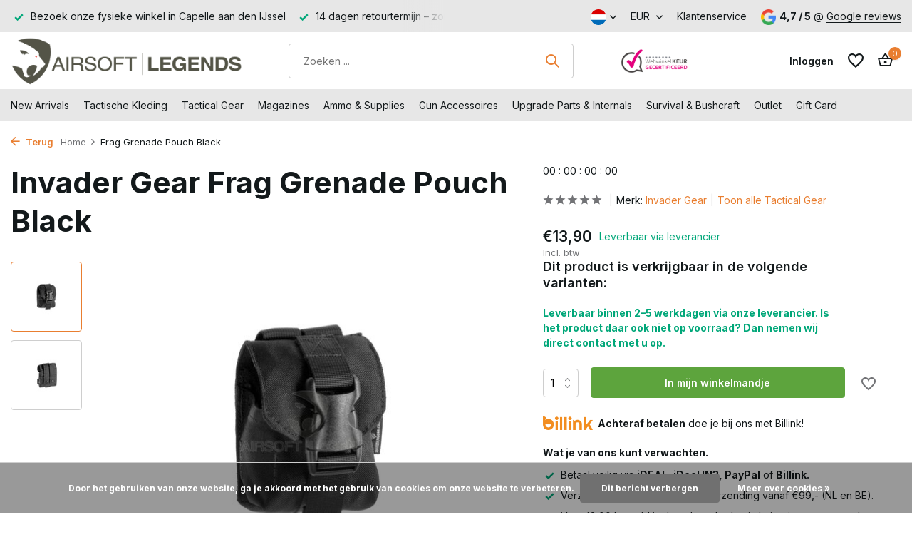

--- FILE ---
content_type: text/html;charset=utf-8
request_url: https://www.airsoft-legends.nl/nl/invader-gear-frag-grenade-pouch-black.html
body_size: 40557
content:
<!DOCTYPE html>
<html lang="nl">
  <head>
<script src="https://analytics.ahrefs.com/analytics.js" data-key="d+J7gVtfmXLzpiW1+FpCTA" async></script>
<meta name="google-site-verification" content="rxJVRjx_OcyVdo3XViff1WKvfkPm23Q1vpmNhog7LUY" />

        <meta charset="utf-8"/>
<!-- [START] 'blocks/head.rain' -->
<!--

  (c) 2008-2026 Lightspeed Netherlands B.V.
  http://www.lightspeedhq.com
  Generated: 31-01-2026 @ 23:34:00

-->
<link rel="canonical" href="https://www.airsoft-legends.nl/nl/invader-gear-frag-grenade-pouch-black.html"/>
<link rel="alternate" href="https://www.airsoft-legends.nl/nl/index.rss" type="application/rss+xml" title="Nieuwe producten"/>
<link href="https://cdn.webshopapp.com/assets/cookielaw.css?2025-02-20" rel="stylesheet" type="text/css"/>
<meta name="robots" content="noodp,noydir"/>
<link href="https://plus.google.com/u/0/b/108148894297837685526/+Airsoft-legendsNl/" rel="publisher"/>
<meta property="og:url" content="https://www.airsoft-legends.nl/nl/invader-gear-frag-grenade-pouch-black.html?source=facebook"/>
<meta property="og:site_name" content="Airsoft-Legends | Airsoft Winkel &amp; Tactical Gear Specialist"/>
<meta property="og:title" content="Invader Gear Frag Grenade Pouch Black"/>
<meta property="og:description" content="De Invader Gear Frag Grenade Pouch Black kan 1 Frag grenade zoals een M67/ RGD-5/ M26/ DM51  type granaten houden of een bb granaat van de zelfde omvang."/>
<meta property="og:image" content="https://cdn.webshopapp.com/shops/266139/files/482414160/invader-gear-frag-grenade-pouch-black.jpg"/>
<script src="https://app.dmws.plus/shop-assets/266139/dmws-plus-loader.js?id=7f92962d6689ee2e4b885d610918b3de"></script>
<script src="https://www.powr.io/powr.js?external-type=lightspeed"></script>
<!--[if lt IE 9]>
<script src="https://cdn.webshopapp.com/assets/html5shiv.js?2025-02-20"></script>
<![endif]-->
<!-- [END] 'blocks/head.rain' -->
    <title>Invader Gear Frag Grenade Pouch Black - Airsoft-Legends | Airsoft Winkel &amp; Tactical Gear Specialist</title>
    <meta name="description" content="De Invader Gear Frag Grenade Pouch Black kan 1 Frag grenade zoals een M67/ RGD-5/ M26/ DM51  type granaten houden of een bb granaat van de zelfde omvang." />
    <meta name="keywords" content="invader, gear, single, 40mm, grenade, pouch, black, airsoft, tactical, gear," />
    <meta http-equiv="X-UA-Compatible" content="IE=edge">
    <meta name="viewport" content="width=device-width, initial-scale=1.0, maximum-scale=5.0, user-scalable=no">
    <meta name="apple-mobile-web-app-capable" content="yes">
    <meta name="apple-mobile-web-app-status-bar-style" content="black">

    <link rel="shortcut icon" href="https://cdn.webshopapp.com/shops/266139/themes/183226/v/2583981/assets/favicon.ico?20250319175942" type="image/x-icon" />
    <link rel="preconnect" href="https://fonts.gstatic.com" />
    <link rel="dns-prefetch" href="https://fonts.gstatic.com">
    <link rel="preconnect" href="https://fonts.googleapis.com">
		<link rel="dns-prefetch" href="https://fonts.googleapis.com">
		<link rel="preconnect" href="https://ajax.googleapis.com">
		<link rel="dns-prefetch" href="https://ajax.googleapis.com">
		<link rel="preconnect" href="https://cdn.webshopapp.com/">
		<link rel="dns-prefetch" href="https://cdn.webshopapp.com/">
    
                        <link rel="preload" href="https://fonts.googleapis.com/css2?family=Inter:wght@300;400;600&family=Inter:wght@600;700&display=swap" as="style" />
    <link rel="preload" href="https://cdn.webshopapp.com/shops/266139/themes/183226/assets/bootstrap-min.css?20260116123633" as="style" />
    <link rel="preload" href="https://cdn.webshopapp.com/shops/266139/themes/183226/assets/owl-carousel-min.css?20260116123633" as="style" />
    <link rel="preload" href="https://cdn.jsdelivr.net/npm/@fancyapps/ui/dist/fancybox.css" as="style" />
    <link rel="preload" href="https://cdn.webshopapp.com/assets/gui-2-0.css?2025-02-20" as="style" />
    <link rel="preload" href="https://cdn.webshopapp.com/assets/gui-responsive-2-0.css?2025-02-20" as="style" />
        	<link rel="preload" href="https://cdn.webshopapp.com/shops/266139/themes/183226/assets/icomoon-medium.ttf?20260116123633" as="font" crossorigin>
        <link rel="preload" href="https://cdn.webshopapp.com/shops/266139/themes/183226/assets/style.css?20260116123633" as="style" />
    <link rel="preload" href="https://cdn.webshopapp.com/shops/266139/themes/183226/assets/custom.css?20260116123633" as="style" />
    
    <script src="https://cdn.webshopapp.com/assets/jquery-1-9-1.js?2025-02-20"></script>
            <link rel="preload" href="https://cdn.webshopapp.com/shops/266139/themes/183226/assets/bootstrap-min.js?20260116123633" as="script">
    <link rel="preload" href="https://cdn.webshopapp.com/assets/gui.js?2025-02-20" as="script">
    <link rel="preload" href="https://cdn.webshopapp.com/assets/gui-responsive-2-0.js?2025-02-20" as="script">
    <link rel="preload" href="https://cdn.webshopapp.com/shops/266139/themes/183226/assets/scripts.js?20260116123633" as="script">
    <link rel="preload" href="https://cdn.webshopapp.com/shops/266139/themes/183226/assets/global.js?20260116123633" as="script">
    
    <meta property="og:title" content="Invader Gear Frag Grenade Pouch Black">
<meta property="og:type" content="website"> 
<meta property="og:site_name" content="Airsoft-Legends | Airsoft Winkel &amp; Tactical Gear Specialist">
<meta property="og:url" content="https://www.airsoft-legends.nl/">
<meta property="og:image" content="https://cdn.webshopapp.com/shops/266139/files/482414160/1000x1000x2/invader-gear-frag-grenade-pouch-black.jpg">
<meta name="twitter:title" content="Invader Gear Frag Grenade Pouch Black">
<meta name="twitter:description" content="De Invader Gear Frag Grenade Pouch Black kan 1 Frag grenade zoals een M67/ RGD-5/ M26/ DM51  type granaten houden of een bb granaat van de zelfde omvang.">
<meta name="twitter:site" content="Airsoft-Legends | Airsoft Winkel &amp; Tactical Gear Specialist">
<meta name="twitter:card" content="https://cdn.webshopapp.com/shops/266139/themes/183226/v/2723037/assets/logo.png?20250923140916">
<meta name="twitter:image" content="https://cdn.webshopapp.com/shops/266139/themes/183226/v/2693436/assets/share-image.jpg?20250823130717">
<script type="application/ld+json">
  [
        {
      "@context": "https://schema.org/",
      "@type": "BreadcrumbList",
      "itemListElement":
      [
        {
          "@type": "ListItem",
          "position": 1,
          "item": {
            "@id": "https://www.airsoft-legends.nl/nl/",
            "name": "Home"
          }
        },
                {
          "@type": "ListItem",
          "position": 2,
          "item":	{
            "@id": "https://www.airsoft-legends.nl/nl/invader-gear-frag-grenade-pouch-black.html",
            "name": "Frag Grenade Pouch Black"
          }
        }              ]
    },
            {
      "@context": "https://schema.org/",
      "@type": "Product", 
      "name": "Invader Gear Frag Grenade Pouch Black",
      "url": "https://www.airsoft-legends.nl/nl/invader-gear-frag-grenade-pouch-black.html",
      "productID": "77150630",
            "brand": {
        "@type": "Brand",
        "name": "Invader Gear"
      },
                  "image": [
            "https://cdn.webshopapp.com/shops/266139/files/482414160/1500x1500x2/invader-gear-frag-grenade-pouch-black.jpg",            "https://cdn.webshopapp.com/shops/266139/files/482414160/1500x1500x2/invader-gear-frag-grenade-pouch-black.jpg"            ],
            "mpn": "10318106000",      "sku": "IGFGP001-Black",      "offers": {
        "@type": "Offer",
        "price": "13.90",
        "url": "https://www.airsoft-legends.nl/nl/invader-gear-frag-grenade-pouch-black.html",
        "priceValidUntil": "2027-01-31",
        "priceCurrency": "EUR",
                "availability": "https://schema.org/InStock",
        "inventoryLevel": "0"
              }
          },
        {
      "@context": "https://schema.org/",
      "@type": "Organization",
      "url": "https://www.airsoft-legends.nl/",
      "name": "Airsoft-Legends | Airsoft Winkel &amp; Tactical Gear Specialist",
      "legalName": "Airsoft-Legends | Airsoft Winkel &amp; Tactical Gear Specialist",
      "description": "De Invader Gear Frag Grenade Pouch Black kan 1 Frag grenade zoals een M67/ RGD-5/ M26/ DM51  type granaten houden of een bb granaat van de zelfde omvang.",
      "logo": "https://cdn.webshopapp.com/shops/266139/themes/183226/v/2723037/assets/logo.png?20250923140916",
      "image": "https://cdn.webshopapp.com/shops/266139/themes/183226/v/2693436/assets/share-image.jpg?20250823130717",
      "contactPoint": {
        "@type": "ContactPoint",
        "contactType": "Customer service",
        "telephone": ""
      },
      "address": {
        "@type": "PostalAddress",
        "streetAddress": "",
        "addressLocality": "",
        "postalCode": "",
        "addressCountry": "NL"
      }
          },
    { 
      "@context": "https://schema.org/", 
      "@type": "WebSite", 
      "url": "https://www.airsoft-legends.nl/", 
      "name": "Airsoft-Legends | Airsoft Winkel &amp; Tactical Gear Specialist",
      "description": "De Invader Gear Frag Grenade Pouch Black kan 1 Frag grenade zoals een M67/ RGD-5/ M26/ DM51  type granaten houden of een bb granaat van de zelfde omvang.",
      "author": [
        {
          "@type": "Organization",
          "url": "https://www.dmws.nl/",
          "name": "DMWS BV",
          "address": {
            "@type": "PostalAddress",
            "streetAddress": "Wilhelmina plein 25",
            "addressLocality": "Eindhoven",
            "addressRegion": "NB",
            "postalCode": "5611 HG",
            "addressCountry": "NL"
          }
        }
      ]
    }      ]
</script>    
    <link rel="stylesheet" href="https://fonts.googleapis.com/css2?family=Inter:wght@300;400;600&family=Inter:wght@600;700&display=swap" type="text/css">
    <link rel="stylesheet" href="https://cdn.webshopapp.com/shops/266139/themes/183226/assets/bootstrap-min.css?20260116123633" type="text/css">
    <link rel="stylesheet" href="https://cdn.webshopapp.com/shops/266139/themes/183226/assets/owl-carousel-min.css?20260116123633" type="text/css">
    <link rel="stylesheet" href="https://cdn.jsdelivr.net/npm/@fancyapps/ui/dist/fancybox.css" type="text/css">
    <link rel="stylesheet" href="https://cdn.webshopapp.com/assets/gui-2-0.css?2025-02-20" type="text/css">
    <link rel="stylesheet" href="https://cdn.webshopapp.com/assets/gui-responsive-2-0.css?2025-02-20" type="text/css">
    <link rel="stylesheet" href="https://cdn.webshopapp.com/shops/266139/themes/183226/assets/style.css?20260116123633" type="text/css">
    <link rel="stylesheet" href="https://cdn.webshopapp.com/shops/266139/themes/183226/assets/custom.css?20260116123633" type="text/css">
<script>
  document.addEventListener("DOMContentLoaded", function () {
    const pathParts = window.location.pathname.split("/");
    if (pathParts[1] !== "nl") {
      return;
    }

    const cartPage = document.getElementById("cartpage");
    if (!cartPage) return;

    const container = cartPage.querySelector(".totals-wrap");
    if (!container) return;

    const totals = container.querySelector(".totals");
    let selectedElement;
    if (totals) {
      selectedElement = totals;
    }

    if (selectedElement) {
      addButtonWhenReady(selectedElement);
    }
  });

  const redirectBaseUri = window.location.host;
  let redirectUri = `https://${redirectBaseUri}/nl/checkout/onestep/?callback=postnl`;

  function addButtonWhenReady(selectedElement) {
    if (selectedElement) {
      var containerDiv = document.createElement("div");
      containerDiv.className = "button--postnl-container";
      containerDiv.innerHTML = `
            <button id="postnl-login-button" aria-label="Invullen met PostNL" onclick="generateRedirect();">
                <div id="postnl-login-button__outline"></div>
                <span id="postnl-login-button__text">
                    <span id="postnl-login-button__first-text">
                        	   <svg id="postnl-logo" role="img" aria-label="PostNL" focusable="false" viewBox="0 0 88 88" fill="none" xmlns="http://www.w3.org/2000/svg" width="40" height="40"><path d="M29.9894 39.3958C26.5744 39.3958 23.8275 41.2897 23.8275 45.5547C23.8275 49.7243 26.5744 51.7137 29.9894 51.7137C33.3925 51.7137 36.1454 49.7243 36.1454 45.5547C36.1454 41.2897 33.3925 39.3958 29.9894 39.3958ZM29.9894 48.7848C28.4623 48.7848 27.32 47.6246 27.32 45.5547C27.32 43.3029 28.4623 42.3187 29.9894 42.3187C31.5075 42.3187 32.6528 43.3029 32.6528 45.5547C32.6528 47.6246 31.5075 48.7848 29.9894 48.7848ZM52.1825 39.5032C52.1825 39.5658 52.2332 39.6165 52.2959 39.6165H54.8877C55.0935 39.6165 55.2605 39.7865 55.2605 39.9863V42.2292C55.2605 42.2948 55.2098 42.3455 55.1472 42.3455H52.2959C52.2332 42.3455 52.1825 42.3962 52.1825 42.4589V46.8134C52.1825 48.4836 52.8148 48.9787 53.8707 48.9787C54.3658 48.9787 55.1442 48.6745 55.2575 48.6745C55.3202 48.6745 55.3739 48.7252 55.3739 48.7878V50.9353C55.3739 51.0963 55.2814 51.2097 55.18 51.2633C54.7088 51.5169 53.9184 51.6898 52.7492 51.6898C50.7062 51.6898 48.8093 50.6609 48.8093 47.3771V39.8044C48.8093 39.1333 49.0717 38.4951 49.4863 38.0417C50.0381 37.4333 51.8127 36.2939 52.0424 36.2939C52.1408 36.2939 52.1825 36.3238 52.1825 36.4162V39.5032ZM10.9757 39.9983C10.9757 39.7865 11.1457 39.6195 11.3574 39.6195H15.8492C20.2603 39.6195 22.545 42.268 22.545 45.6949C22.545 49.1249 19.9889 51.499 15.7776 51.499H14.4653C14.4026 51.499 14.3489 51.5497 14.3489 51.6153V57.1718C14.3489 57.2642 14.3102 57.2941 14.2088 57.2941C13.9791 57.2941 12.2045 56.1547 11.6527 55.5463C11.2381 55.0899 10.9757 54.4517 10.9757 53.7836V39.9983ZM19.2135 45.5219C19.2135 44.0635 18.271 42.6975 15.7806 42.6975H14.4593C14.3967 42.6975 14.346 42.7482 14.346 42.8138V48.2957C14.346 48.3583 14.3967 48.412 14.4593 48.412H15.8462C18.8138 48.412 19.2135 46.3511 19.2135 45.5219ZM47.0734 47.8364C47.0734 50.3387 45.275 51.7137 41.7675 51.7137C39.7602 51.7137 37.6396 51.0098 37.6217 51.0039C37.4637 50.9442 37.3593 50.801 37.3593 50.637V48.3047C37.3593 48.2271 37.4249 48.1675 37.5054 48.1675C37.5174 48.1675 37.5502 48.1734 37.5532 48.1764C38.3018 48.418 40.7296 49.0205 42.021 49.0205C42.7845 49.0205 43.1842 48.9071 43.4407 48.6506C43.6167 48.4747 43.6972 48.2868 43.6972 48.0601C43.6972 47.2966 42.7398 47.0848 41.8122 46.882C41.6959 46.8581 41.7466 46.8701 41.4334 46.7955C39.4023 46.3153 37.2609 45.8202 37.2609 43.2045C37.2609 42.0443 37.747 41.0809 38.6567 40.4128C39.5634 39.7447 40.8727 39.3958 42.4415 39.3958C43.8523 39.3958 45.5255 39.8611 46.0862 40.04C46.2622 40.0967 46.3636 40.2518 46.3636 40.4099V42.7362C46.3576 42.8436 46.2443 42.8943 46.1667 42.8645C44.5592 42.262 43.0888 42.0503 42.0329 42.0503C41.1948 42.0503 40.652 42.4141 40.652 42.9778C40.652 43.628 41.4454 43.804 42.4505 44.0307C42.5728 44.0575 43.1216 44.1828 43.2647 44.2126C44.0879 44.3945 44.9379 44.5795 45.6359 45.0358C46.6022 45.6681 47.0734 46.5837 47.0734 47.8364ZM65.258 51.4572C65.2193 51.4572 65.1864 51.4244 65.1864 51.3856V44.308C65.1864 42.7362 64.6526 42.0652 63.3999 42.0652C62.9525 42.0652 62.4127 42.2322 61.8758 42.5364C61.3419 42.8466 60.9244 43.1031 60.7753 43.1926C60.7335 43.2194 60.6888 43.291 60.6888 43.3477V51.3886C60.6888 51.4274 60.656 51.4602 60.6172 51.4602H57.4617C57.4229 51.4602 57.3871 51.4274 57.3871 51.3886V40.0012C57.3871 39.8163 57.5392 39.6642 57.7271 39.6642H60.6202C60.6589 39.6642 60.6947 39.697 60.6947 39.7358V40.6306C60.6947 40.6842 60.7395 40.729 60.7932 40.729C60.814 40.729 60.8409 40.7171 60.8498 40.7111L60.9453 40.6395C61.2972 40.3681 61.84 40.0609 62.2039 39.9207C62.9943 39.6195 63.8473 39.4435 64.5392 39.4435C67.1191 39.4435 68.4822 40.9258 68.4822 43.7264V51.3826C68.4822 51.4244 68.4494 51.4542 68.4076 51.4542H65.258V51.4572ZM71.0859 51.4572C71.0471 51.4572 71.0143 51.4244 71.0143 51.3856V33.9467C71.0143 33.884 71.0263 33.8661 71.1128 33.8661C71.3096 33.8661 73.0693 34.9727 73.639 35.599C74.0625 36.0643 74.3041 36.6966 74.3041 37.3348V51.3856C74.3041 51.4244 74.2713 51.4572 74.2325 51.4572H71.0859V51.4572ZM29.9864 21.1456C29.9268 21.1456 29.8701 21.1635 29.8015 21.2052C29.2706 21.6049 28.8024 22.0672 28.3967 22.5862C28.2774 22.7204 28.2774 22.8755 28.4027 23.0365C28.7874 23.5346 29.2289 23.979 29.712 24.3578C29.8015 24.4294 29.891 24.4622 29.9834 24.4622C30.0759 24.4622 30.1654 24.4264 30.2549 24.3548C30.738 23.976 31.1794 23.5316 31.5642 23.0365C31.6895 22.8755 31.6895 22.7204 31.5642 22.5772C31.1675 22.0642 30.6993 21.6019 30.1803 21.2112C30.1057 21.1635 30.0491 21.1456 29.9864 21.1456ZM29.9864 25.4196C29.7329 25.4196 29.4645 25.4255 29.1871 25.4375C29.0887 25.4375 28.9992 25.4733 28.9306 25.5448C28.8322 25.6433 28.7934 25.8013 28.7934 25.9057C28.8024 26.4515 28.8382 29.3327 28.862 31.1669C28.8739 32.0528 28.8799 32.694 28.8829 32.7149C28.8829 32.8461 28.9783 33.1205 29.2736 33.1205H30.7022C30.914 33.1205 31.0601 32.9714 31.09 32.7328C31.09 32.7268 31.09 32.7208 31.09 32.7149C31.09 32.6701 31.1198 30.2215 31.1765 25.9952V25.9117C31.1794 25.8312 31.1526 25.6582 31.0423 25.5478C30.9737 25.4762 30.8842 25.4434 30.7798 25.4434C30.5114 25.4285 30.2429 25.4196 29.9864 25.4196ZM33.6102 25.8103C33.2821 25.8103 33.0137 25.9922 32.8735 26.3054C32.4619 27.221 32.1637 28.0561 31.8744 29.0941C31.8416 29.2164 31.8535 29.3178 31.9102 29.3923C31.9489 29.443 32.0265 29.5027 32.1816 29.5027H33.2971C33.5506 29.5027 33.643 29.3685 33.6788 29.2581C33.8608 28.6377 33.992 28.2768 34.2246 27.7639C34.2276 27.7579 34.2455 27.7251 34.3141 27.7251C34.3409 27.7251 34.3678 27.7281 34.3946 27.737L34.9613 27.9249C35.0269 27.9488 35.0687 28.0054 35.0896 28.0502C35.1313 28.1367 35.1373 28.253 35.1075 28.3395C35.1015 28.3574 33.9622 31.5427 33.6222 32.6045C33.5715 32.7686 33.5774 32.8968 33.646 32.9923C33.7086 33.0788 33.816 33.1235 33.9651 33.1235H35.3461C35.5727 33.1235 35.7219 33.034 35.7875 32.8521C35.8382 32.7149 35.9098 32.515 35.9933 32.2794L36.0261 32.19C36.4407 31.0327 37.07 29.279 37.2042 28.7809C37.4309 27.9368 37.4935 27.0122 36.2557 26.5529C35.862 26.4068 35.4892 26.2815 35.1462 26.1771C34.7108 26.0429 34.2902 25.9445 33.9204 25.858L33.8757 25.8461C33.7743 25.8192 33.6908 25.8103 33.6102 25.8103ZM26.3626 25.8103C26.2821 25.8103 26.1986 25.8192 26.1181 25.8401L26.0614 25.852C25.6916 25.9385 25.274 26.037 24.8386 26.1712C24.4985 26.2756 24.1257 26.4008 23.729 26.547C22.4883 27.0063 22.5539 27.9309 22.7806 28.7749C22.9088 29.2551 23.4934 30.8985 23.9885 32.2735C24.075 32.5091 24.1436 32.7089 24.1943 32.8461C24.2599 33.028 24.4091 33.1175 24.6357 33.1175H26.0167C26.2016 33.1175 26.2911 33.0459 26.3358 32.9863C26.4044 32.8938 26.4104 32.7656 26.3597 32.6015C26.0226 31.5547 24.8833 28.3663 24.8714 28.3365C24.8415 28.25 24.8475 28.1367 24.8893 28.0472C24.9101 28.0025 24.9489 27.9458 25.0205 27.9219L25.5902 27.734C25.611 27.7281 25.6379 27.7251 25.6647 27.7251C25.7214 27.7251 25.7482 27.7489 25.7542 27.7639C25.9898 28.2888 26.124 28.6527 26.3 29.2581C26.3328 29.3714 26.4253 29.5027 26.6788 29.5027H27.7972C27.9195 29.5027 28.012 29.4669 28.0687 29.3923C28.1253 29.3178 28.1373 29.2193 28.1015 29.097C27.8092 28.0532 27.5109 27.218 27.1023 26.3054C27.0337 26.1563 26.8279 25.8103 26.3626 25.8103ZM35.0657 34.1793H24.9221C24.5671 34.1793 24.2659 34.4776 24.2659 34.8325V36.109C24.2659 36.5087 24.4359 36.7025 24.7908 36.7025H35.1999C35.5519 36.7025 35.7219 36.5087 35.7219 36.109V34.8325C35.7219 34.4776 35.4206 34.1793 35.0657 34.1793ZM83.9139 44.0486C83.9019 36.9262 70.5222 24.5904 56.2657 16.7314C39.8199 7.66149 21.1044 2.31676 14.9395 5.71388C7.9126 9.5912 4.06214 28.9449 4.05915 44.0486C4.06214 59.2745 7.68891 78.3807 14.9395 82.3803C21.51 86.0011 39.4113 80.6563 56.2657 71.3657C70.7459 63.3814 83.9019 51.5169 83.9139 44.0486ZM19.8756 1.22217C30.2549 1.22217 46.8826 7.78377 57.9389 13.8801C64.2648 17.3667 71.4438 22.4549 76.9973 27.6326C82.3271 32.5986 87.3557 38.7814 87.3647 44.0486C87.3557 49.0085 83.3293 54.8275 76.8482 60.7687C71.3454 65.8092 64.1992 70.7662 57.9418 74.217C47.2613 80.1046 30.9826 86.9823 20.2514 86.9823C17.3345 86.9823 14.9425 86.4783 13.135 85.4821C8.38384 82.8634 5.33866 75.8067 3.54019 68.8932C1.6075 61.4756 0.614311 52.5548 0.611328 44.0515C0.611328 35.7302 1.68504 26.7886 3.5551 19.5171C5.83377 10.6619 9.14738 4.81912 13.135 2.618C14.8082 1.69043 17.078 1.22217 19.8756 1.22217Z"/></svg>
                    </span>
                    <span id="postnl-login-button__second-text">Invullen met PostNL</span>
                </span>
            </button>
        `;

      selectedElement.appendChild(containerDiv);
    } else {
      setTimeout(addButtonWhenReady, 100); // Retry after 100ms
    }
  }
</script>

<script src="https://authwarden-static-public.s3.eu-west-1.amazonaws.com/sha256.min.js"></script>

<script type="text/javascript">

  //
  // Window AuthWarden flow
  //
  var domain = "dil-login.postnl.nl";
  var authWardenUrl = "https://" + domain;
  var clientId = "S4Gyqnv12mQCH5YKjTKyUeA37iGBpVsO4WpT1Ssa";

  const formData = {
    'input[name="customer[firstname]"]': ["person", "givenName"],
    'input[name="customer[lastname]"]': ["person", "familyName"],
    'input[name="customer[email]"]': ["person", "email"],
    'input[name="customer[email2]"]': ["person", "email"],
    // Postal code lookup fields
    "#gui-form-billing_address-ism_zipcode": ["primaryAddress", "postalCode"],
    "#gui-form-billing_address-ism_number": ["primaryAddress", "houseNumber"],
    "#gui-form-billing_address-ism_number-ext": [
      "primaryAddress",
      "houseNumberAddition",
    ],
    // Country selector
    'select[name="billing_address[country]"]': [
      "primaryAddress",
      "countryCode",
    ],
    // Manual address fields
    'input[name="billing_address[address1]"]': ["primaryAddress", "streetName"],
    'input[name="billing_address[city]"]': ["primaryAddress", "cityName"],
  };

  function generateRandomString() {
    const array = new Uint32Array(56 / 2);
    const dec = window.crypto.getRandomValues(array);
    const hexed = ("0" + dec.toString(16)).substr(-2);
    return Array.from(array, (dec) => ("0" + dec.toString(16)).substr(-2)).join(
      ""
    );
  }

  function base64urlencode(a) {
    let str = "";
    const bytes = new Uint8Array(a);
    const len = bytes.byteLength;
    for (let i = 0; i < len; i++) {
      str += String.fromCharCode(bytes[i]);
    }
    return btoa(str).replace(/\+/g, "-").replace(/\//g, "_").replace(/=+$/, "");
  }

  function challenge_from_verifier(v) {
    const hashed = sha256(v);
    const base64encoded = base64urlencode(hashed);
    return base64encoded;
  }

  function generateRedirect() {
    const verifier = generateRandomString();
    localStorage.setItem("AuthWardenVerifier", verifier);

    const challenge = challenge_from_verifier(verifier);
    const oauthUrl = authWardenUrl + "/oauth2/authorize";
    const responseType = "code";
    const scope = "base";
    const codeChallenge = challenge;
    const codeChallengeMethod = "S256";
    const state = crypto.randomUUID();
    localStorage.setItem("AuthWardenState", state);

    const url = `${oauthUrl}?client_id=${clientId}&redirect_uri=${encodeURIComponent(
      redirectUri
    )}&response_type=${responseType}&scope=${encodeURIComponent(
      scope
    )}&code_challenge=${codeChallenge}&code_challenge_method=${codeChallengeMethod}&state=${state}`;

    location.href = url;
  }

  function getData(keys, data) {
    let current = data;
    for (const key of keys) {
      if (Array.isArray(current)) {
        const index = parseInt(key, 10);
        if (!isNaN(index) && index < current.length) {
          current = current[index];
        } else {
          return null;
        }
      } else if (current[key] !== undefined) {
        current = current[key];
      } else {
        return null;
      }
    }
    return current;
  }

  function waitForFieldsAndTrigger(maxAttempts = 10) {
    let attempts = 0;

    function checkFields() {
      const postcodeField = document.querySelector(
        "#gui-form-billing_address-ism_zipcode"
      );
      const numberField = document.querySelector(
        "#gui-form-billing_address-ism_number"
      );

      // Check if fields exist and have values
      if (
        postcodeField &&
        numberField &&
        postcodeField.value &&
        numberField.value
      ) {
        // Create and dispatch blur event
        const blurEvent = new Event("blur", { bubbles: true });

        // Create and dispatch change event
        const changeEvent = new Event("change", { bubbles: true });

        // Create and dispatch keyup event
        const keyupEvent = new KeyboardEvent("keyup", {
          bubbles: true,
          cancelable: true,
          key: "Enter",
          keyCode: 13,
        });

        // Trigger events on postcode field
        postcodeField.dispatchEvent(changeEvent);
        postcodeField.dispatchEvent(blurEvent);
        postcodeField.dispatchEvent(keyupEvent);

        // Trigger events on number field
        numberField.dispatchEvent(changeEvent);
        numberField.dispatchEvent(blurEvent);
        numberField.dispatchEvent(keyupEvent);

        return true;
      }

      attempts++;
      if (attempts < maxAttempts) {
        // Try again in 500ms
        setTimeout(checkFields, 300);
      } else {
        console.warn(
          "AuthWarden: Failed to find populated postcode and number fields after multiple attempts"
        );
      }

      return false;
    }

    // Start checking
    setTimeout(checkFields, 500);
  }

  // Modify the existing prefill_user_after_oauth function
  function prefill_user_after_oauth(code, redirectState) {
    fetchAccessToken(code, redirectState)
      .then((accessToken) => {
        fetchUserInfo(accessToken).then((result) => {
          for (const [selector, keys] of Object.entries(formData)) {
            const element = document.querySelector(selector);
            if (element) {
              const data = getData(keys, result);
              if (data !== null) {
                if (element.tagName.toLowerCase() === "select") {
                  if (selector.includes("billing_address[country]")) {
                    element.value = data.toLowerCase();
                  } else {
                    element.value = data;
                  }
                  element.dispatchEvent(new Event("change", { bubbles: true }));
                } else {
                  element.value = data;
                  element.dispatchEvent(new Event("input", { bubbles: true }));
                }
              }
            }
          }

          // Start checking for populated fields
          waitForFieldsAndTrigger();
        });
      })
      .catch((error) => {
        console.error("AuthWarden: Failed to fetch access token", error);
      });
  }

  async function fetchAccessToken(code, redirectState) {
    const verifier = localStorage.getItem("AuthWardenVerifier");
    const state = localStorage.getItem("AuthWardenState");
    localStorage.removeItem("AuthWardenVerifier");
    localStorage.removeItem("AuthWardenState");

    if (state == null || state == "") {
      console.error("AuthWarden: stored state is empty", state);
    }

    if (redirectState == null || redirectState == "") {
      console.error("AuthWarden: redirect state is empty", state);
    }

    if (redirectState != state) {
      console.error("AuthWarden: invalid state");
      console.error("AuthWarden: redirectState", redirectState);
      console.error("AuthWarden: storedState", state);
      throw new Error("State mismatch");
    }

    const payload = {
      grant_type: "authorization_code",
      redirect_uri: redirectUri,
      code_verifier: verifier,
      scope: "base",
      code: code,
      client_id: clientId,
    };

    var urlEncodedData = new URLSearchParams();

    Object.keys(payload).forEach((key) => {
      urlEncodedData.append(key, payload[key]);
    });

    const response = await fetch(authWardenUrl + "/oauth2/token/", {
      method: "POST",
      headers: {
        "Content-Type": "application/x-www-form-urlencoded",
        Accept: "application/json",
      },
      body: urlEncodedData.toString(),
    });

    if (!response.ok) {
      throw new Error("Network response was not ok: " + response.status);
    }

    const data = await response.json();
    return data.access_token;
  }

  async function fetchUserInfo(accessToken) {
    const response = await fetch(authWardenUrl + "/api/user_info/", {
      method: "GET",
      headers: {
        Authorization: `Bearer ${accessToken}`,
      },
    });

    if (response.ok) {
      const data = await response.json();
      return data;
    } else {
      throw new Error("Failed to fetch user info");
    }
  }

  interval = setInterval(() => {
    code = localStorage.getItem("AuthWardenOAuthcode");
    state = localStorage.getItem("AuthWardenRedirectState");

    if (code) {
      localStorage.removeItem("AuthWardenOAuthcode");
      localStorage.removeItem("AuthWardenRedirectState");
      prefill_user_after_oauth(code, state);
    }
  }, 500);
</script>

<script type="text/javascript">
  urlParams = new URLSearchParams(window.location.search);
  error = urlParams.get("error");
  if (error) {
    console.error("AuthWarden error:", error);
  } else {
    code = urlParams.get("code");
    localStorage.setItem("AuthWardenOAuthcode", code || "");
    state = urlParams.get("state");
    localStorage.setItem("AuthWardenRedirectState", state || "");
  }

</script>

<style>
  @font-face {
    font-family: PostNL-Bold;
    src: url("https://cdn.postnl.nl/fonts/PostNL-Bold.woff2");
  }

  .button--postnl-container {
    margin-top: 8px;
  }

  .gui a.gui-button-small {
    width: 100%;
  }

  #postnl-login-button {
    min-width: 145px;
    min-height: 35px;
    max-height: 60px;
    width: 100%;
    border: 1px solid #f56900 !important;
    margin: 0;
    background-color: #f56900 !important;
    cursor: pointer;
    outline: none;
    box-sizing: border-box;
    display: flex;
    align-items: center;
    flex-direction: row;
    flex-shrink: 0;
    justify-content: center;
    transition: background-color 0.2s ease;
    opacity: 1;
    border-radius: 4px;
    position: relative;
    font-size: 16px;
    color: #ffffff;
    padding: 5px 10px;

    &:focus #postnl-login-button__outline {
      position: absolute;
      inset: -4px;
      border-radius: 4px;
      border: 2px solid #000000;
    }
  }

  #postnl-login-button__text {
    width: 100%;
    font-family: "PostNL-Bold", Helvetica, Arial, sans-serif;
    font-weight: 500;
    opacity: 1;
    transition: color 0.2s ease;
    text-rendering: geometricPrecision;
  }

  #postnl-login-button__text span {
    display: inline;
    vertical-align: middle;
  }

  #postnl-logo {
    vertical-align: middle;
  }

  #postnl-logo path {
    fill: #ffffff;
  }

  #postnl-login-button__second-text {
    padding-top: 0;
    padding-left: 5px;
    color: white;
  }

  #postnl-login-button:hover,
  #postnl-login-button:focus {
    background-color: #ed7000 !important;
    border-color: #ed7000 !important;
  }

  /* INVERTED */
  .pnl-inverted#postnl-login-button {
    background-color: #ffffff;
    color: #27324c;
    border-color: #d4d9e3;

    &:focus #postnl-login-button__outline {
      position: absolute;
      inset: -4px;
      border-radius: 4px;
      border: none;
    }
  }

  .pnl-inverted#postnl-login-button #postnl-logo path {
    fill: #f56900;
    transition: fill 0.2s ease;
  }

  .pnl-inverted#postnl-login-button:hover,
  .pnl-inverted#postnl-login-button:focus {
    background-color: #ed7000;
    border-color: #ed7000;
    color: #ffffff;
  }

  .pnl-inverted#postnl-login-button:hover #postnl-logo path,
  .pnl-inverted#postnl-login-button:focus #postnl-logo path {
    fill: #ffffff;
  }
</style>    
  </head>
  <body>
    <aside id="cart" class="sidebar d-flex cart palette-bg-white"><div class="heading d-none d-sm-block"><i class="icon-x close"></i><h3>Mijn winkelwagen</h3></div><div class="heading d-sm-none palette-bg-accent-light mobile"><i class="icon-x close"></i><h3>Mijn winkelwagen</h3></div><div class="filledCart d-none"><ul class="list-cart list-inline mb-0 scrollbar"></ul><div class="totals-wrap"><p data-cart="total">Totaal (<span class="length">0</span>) producten<span class="amount">€0,00</span></p><p data-cart="vat">BTW<span>€0,00</span></p><p class="total" data-cart="grand-total"><b>Totaalbedrag</b><span class="grey">Incl. btw</span><span><b>€0,00</b></span></p></div><div class="continue d-flex align-items-center"><a href="https://www.airsoft-legends.nl/nl/cart/" class="button solid cta">Ja, ik wil dit bestellen</a></div><div class="link"><b>Verzending via PostNL (€6,95) – betrouwbaar, discreet & snel geleverd en betaal veilig met iDeal</b></div></div><p class="emptyCart align-items-center">U heeft geen artikelen in uw winkelwagen...</p><div class="bottom d-none d-sm-block"><div class="payments d-flex justify-content-center flex-wrap dmws-payments"><div class="d-flex align-items-center justify-content-center"><img class="lazy" src="https://cdn.webshopapp.com/shops/266139/themes/183226/assets/lazy-preload.jpg?20260116123633" data-src="https://cdn.webshopapp.com/assets/icon-payment-cash.png?2025-02-20" alt="Cash" height="16" width="37" /></div><div class="d-flex align-items-center justify-content-center"><img class="lazy" src="https://cdn.webshopapp.com/shops/266139/themes/183226/assets/lazy-preload.jpg?20260116123633" data-src="https://cdn.webshopapp.com/assets/icon-payment-pin.png?2025-02-20" alt="Pin" height="16" width="37" /></div><div class="d-flex align-items-center justify-content-center"><img class="lazy" src="https://cdn.webshopapp.com/shops/266139/themes/183226/assets/lazy-preload.jpg?20260116123633" data-src="https://cdn.webshopapp.com/assets/icon-payment-paypalcp.png?2025-02-20" alt="PayPal" height="16" width="37" /></div><div class="d-flex align-items-center justify-content-center"><img class="lazy" src="https://cdn.webshopapp.com/shops/266139/themes/183226/assets/lazy-preload.jpg?20260116123633" data-src="https://cdn.webshopapp.com/assets/icon-payment-debitcredit.png?2025-02-20" alt="Debit or Credit Card" height="16" width="37" /></div><div class="d-flex align-items-center justify-content-center"><img class="lazy" src="https://cdn.webshopapp.com/shops/266139/themes/183226/assets/lazy-preload.jpg?20260116123633" data-src="https://cdn.webshopapp.com/assets/icon-payment-mastercard.png?2025-02-20" alt="MasterCard" height="16" width="37" /></div><div class="d-flex align-items-center justify-content-center"><img class="lazy" src="https://cdn.webshopapp.com/shops/266139/themes/183226/assets/lazy-preload.jpg?20260116123633" data-src="https://cdn.webshopapp.com/assets/icon-payment-visa.png?2025-02-20" alt="Visa" height="16" width="37" /></div><div class="d-flex align-items-center justify-content-center"><img class="lazy" src="https://cdn.webshopapp.com/shops/266139/themes/183226/assets/lazy-preload.jpg?20260116123633" data-src="https://cdn.webshopapp.com/assets/icon-payment-americanexpress.png?2025-02-20" alt="American Express" height="16" width="37" /></div><div class="d-flex align-items-center justify-content-center"><img class="lazy" src="https://cdn.webshopapp.com/shops/266139/themes/183226/assets/lazy-preload.jpg?20260116123633" data-src="https://cdn.webshopapp.com/assets/icon-payment-maestro.png?2025-02-20" alt="Maestro" height="16" width="37" /></div></div></div></aside><aside id="sidereview" class="sidebar d-flex palette-bg-white"><div class="heading d-none d-sm-block"><i class="icon-x close"></i><h3>Schrijf je eigen review voor Frag Grenade Pouch Black</h3></div><div class="heading d-sm-none palette-bg-black"><i class="icon-x close"></i><h3>Schrijf je eigen review voor Frag Grenade Pouch Black</h3></div><form action="https://www.airsoft-legends.nl/nl/account/reviewPost/77150630/" method="post" id="form-review"><input type="hidden" name="key" value="793300e15ece3bf361c6aaa4079ca80f"><label for="review-form-score">How many stars do you give us?</label><div class="d-flex align-items-center stars-wrap"><div class="d-flex align-items-center stars"><i class="icon-star active" data-stars="1"></i><i class="icon-star active" data-stars="2"></i><i class="icon-star active" data-stars="3"></i><i class="icon-star active" data-stars="4"></i><i class="icon-star active" data-stars="5"></i></div><span data-message="1" style="display: none;">Only 1 star?</span><span data-message="2" style="display: none;">Yaay 2 stars.</span><span data-message="3" style="display: none;">This is not bad.</span><span data-message="4" style="display: none;">Good, 4 stars</span><span data-message="5">Fantastic, you give us 5 stars!</span></div><select id="review-form-score" name="score"><option value="1">1 Ster</option><option value="2">2 Ster(ren)</option><option value="3">3 Ster(ren)</option><option value="4">4 Ster(ren)</option><option value="5" selected="selected">5 Ster(ren)</option></select><div><label for="review-form-name">Naam *</label><input id="review-form-name" type="text" name="name" value="" required placeholder="Naam"></div><div><label for="review-form-email">E-mail * <span>Uw e-mailadres wordt niet gepubliceerd.</span></label><input id="review-form-email" type="text" name="email" value="" required placeholder="E-mail"></div><div><label for="review-form-review">Bericht *</label><textarea id="review-form-review" class="" name="review" required placeholder="Beoordelen"></textarea></div><button type="submit" class="button">Verstuur</button></form></aside><header id="variant-1" class="d-none d-md-block sticky"><div class="topbar palette-bg-light"><div class="container"><div class="row align-items-center justify-content-between"><div class="col-6 col-lg-5 col-xl-6"><div class="usp" data-total="3"><div class="list"><div class="item"><i class="icon-check"></i> Shop met voordeel – Gratis verzending vanaf €99,-</div><div class="item"><i class="icon-check"></i> Bezoek onze fysieke winkel in Capelle aan den IJssel</div><div class="item"><i class="icon-check"></i> 14 dagen retourtermijn – zonder gedoe, zonder stress.</div></div></div></div><div class="col-6 col-lg-7 col-xl-6 d-flex justify-content-end right"><div class="d-none d-md-block drop-down languages"><div class="current"><img class="lazy" src="https://cdn.webshopapp.com/shops/266139/themes/183226/assets/lazy-preload.jpg?20260116123633" data-src="https://cdn.webshopapp.com/shops/266139/themes/183226/assets/flag-nl.svg?20260116123633" alt="Nederlands" width="22" height="22"><i class="icon-chevron-down"></i></div><div class="drop shadow"><a title="Nederlands" lang="nl" href="https://www.airsoft-legends.nl/nl/go/product/77150630" class="d-flex nf"><img class="lazy" src="https://cdn.webshopapp.com/shops/266139/themes/183226/assets/lazy-preload.jpg?20260116123633" data-src="https://cdn.webshopapp.com/shops/266139/themes/183226/assets/flag-nl.svg?20260116123633" alt="Nederlands" width="18" height="18"><span>Nederlands</span></a><a title="Deutsch" lang="de" href="https://www.airsoft-legends.nl/de/go/product/77150630" class="d-flex nf"><img class="lazy" src="https://cdn.webshopapp.com/shops/266139/themes/183226/assets/lazy-preload.jpg?20260116123633" data-src="https://cdn.webshopapp.com/shops/266139/themes/183226/assets/flag-de.svg?20260116123633" alt="Deutsch" width="18" height="18"><span>Deutsch</span></a><a title="English" lang="en" href="https://www.airsoft-legends.nl/en/go/product/77150630" class="d-flex nf"><img class="lazy" src="https://cdn.webshopapp.com/shops/266139/themes/183226/assets/lazy-preload.jpg?20260116123633" data-src="https://cdn.webshopapp.com/shops/266139/themes/183226/assets/flag-en.svg?20260116123633" alt="English" width="18" height="18"><span>English</span></a><a title="Français" lang="fr" href="https://www.airsoft-legends.nl/fr/go/product/77150630" class="d-flex nf"><img class="lazy" src="https://cdn.webshopapp.com/shops/266139/themes/183226/assets/lazy-preload.jpg?20260116123633" data-src="https://cdn.webshopapp.com/shops/266139/themes/183226/assets/flag-fr.svg?20260116123633" alt="Français" width="18" height="18"><span>Français</span></a></div></div><div class="d-none d-md-block drop-down currencies"><div class="current">EUR <i class="icon-chevron-down"></i></div><div class="drop shadow"><a class="d-flex nf" href="https://www.airsoft-legends.nl/nl/session/currency/eur/go/product/77150630"><span class="cur-icon">€</span><span>EUR</span></a><a class="d-flex nf" href="https://www.airsoft-legends.nl/nl/session/currency/gbp/go/product/77150630"><span class="cur-icon">£</span><span>GBP</span></a><a class="d-flex nf" href="https://www.airsoft-legends.nl/nl/session/currency/usd/go/product/77150630"><span class="cur-icon">$</span><span>USD</span></a></div></div><div><a href="/service">Klantenservice</a></div><div class="review-widget"><img class="lazy" src="https://cdn.webshopapp.com/shops/266139/themes/183226/assets/lazy-preload.jpg?20260116123633" data-src="https://cdn.webshopapp.com/shops/266139/themes/183226/assets/review-widget.png?20260110125738" alt="Review Logo" height="22" width="22" /><b>4,7 / 5</b><span class="d-none d-lg-inline"> @ <a href="https://g.page/r/CfCg4Vga3zesEB0/review" target="_blank">Google reviews</a></span></div></div></div></div></div><div class="sticky"><div class="overlay palette-bg-black"></div><div class="mainbar palette-bg-white"><div class="container"><div class="row align-items-center justify-content-between"><div class="col-12 d-flex align-items-center justify-content-between"><a href="https://www.airsoft-legends.nl/nl/" title="De Airsoft Winkel van Nederland | Gear, Kleding &amp; Accessoires | Airsoft-Legends" class="logo nf"><img src="https://cdn.webshopapp.com/shops/266139/files/483843821/logo2025-v4-horizontaal-final-small.webp" alt="De Airsoft Winkel van Nederland | Gear, Kleding &amp; Accessoires | Airsoft-Legends" width="325" height="200" /></a><form action="https://www.airsoft-legends.nl/nl/search/" method="get" role="search" class="formSearch search-form default"><input type="text" name="q" autocomplete="off" value="" aria-label="Zoeken" placeholder="Zoeken ..." /><i class="icon-x"></i><button type="submit" class="search-btn" title="Zoeken"><i class="icon-search"></i></button><div class="search-results palette-bg-white"><div class="heading">Zoekresultaten voor '<span></span>'</div><ul class="list-inline list-results"></ul><ul class="list-inline list-products"></ul><a href="#" class="all">Bekijk alle resultaten</a><div class="suggestions">
          Most searched for:                                    <a href="#">Suggestion 1</a><a href="#">Suggestion 2</a><a href="#">Suggestion 3</a><a href="#">Suggestion 4 </a><a href="#">Suggestion 5</a></div></div></form><a href="https://www.webwinkelkeur.nl/webshop/Airsoft-Legends_3672" class="hallmark" title="Webwinkelkeur" target="_blank" rel="noopener"><img class="lazy" src="https://cdn.webshopapp.com/shops/266139/themes/183226/assets/lazy-preload.jpg?20260116123633" data-src="https://cdn.webshopapp.com/shops/266139/files/464694330/webwinkelkeurlogo.png" alt="Webwinkelkeur" title="Webwinkelkeur"  width="100" height="auto" /></a><a href="#" class="link"></a><div class="wrap-cart d-flex align-items-center"><div class="drop-down with-overlay account login"><div class="current"><a href="https://www.airsoft-legends.nl/nl/account/login/" aria-label="Mijn account" class="nf"><span class="d-lg-none"><i class="icon-account"></i></span><span class="d-none d-lg-block">Inloggen</span></a></div><div class="drop shadow d-none d-md-block"><ul class="list-inline mb-0"><li><i class="icon-check"></i> Binnen 1 minuut je account geregeld</li><li><i class="icon-check"></i> Wishlist & bestelgeschiedenis altijd bij de hand</li><li><i class="icon-check"></i> Altijd op de hoogte van je levering</li></ul><div class="d-flex align-items-center justify-content-between"><a href="https://www.airsoft-legends.nl/nl/account/login/" class="button">Inloggen</a><span>Nieuw? <a href="https://www.airsoft-legends.nl/nl/account/register/">Account aanmaken</a></span></div></div></div><div class="drop-down with-overlay account wishlist"><div class="current"><a href="https://www.airsoft-legends.nl/nl/account/login/" aria-label="Verlanglijst" class="nf"><span class="fs0">Verlanglijst</span><i class="icon-wishlist"></i></a></div><div class="drop shadow d-none d-md-block"><h4>Geen producten op verlanglijst...</h4><p>Log in en voeg producten toe door op het <i class="icon-wishlist"></i> icoon te klikken.</p><div class="d-flex align-items-center justify-content-between"><a href="https://www.airsoft-legends.nl/nl/account/login/" class="button">Inloggen</a><span>Nieuw? <a href="https://www.airsoft-legends.nl/nl/account/register/">Account aanmaken</a></span></div></div></div><a href="https://www.airsoft-legends.nl/nl/cart/" class="pos-r cart nf"><i class="icon-bag2"></i><span class="count">0</span></a></div></div></div></div></div><div class="menubar palette-bg-light"><div class="container"><div class="row"><div class="col-12"><div class="menu d-none d-md-flex align-items-center default default mega "><ul class="list-inline mb-0"><li class="list-inline-item"><a href="https://www.airsoft-legends.nl/nl/new-arrivals/">New Arrivals</a></li><li class="list-inline-item has-sub"><a href="https://www.airsoft-legends.nl/nl/tactische-kleding/">Tactische Kleding</a><ul class="sub palette-bg-white"><li class="has-children"><a href="https://www.airsoft-legends.nl/nl/tactische-kleding/tactical-shirts-sweaters/">Tactical Shirts &amp; Sweaters</a><ul class="subsub palette-bg-white"><li><a href="https://www.airsoft-legends.nl/nl/tactische-kleding/tactical-shirts-sweaters/combat-shirts/">Combat Shirts</a></li><li><a href="https://www.airsoft-legends.nl/nl/tactische-kleding/tactical-shirts-sweaters/tactical-t-shirts/">Tactical T-Shirts</a></li><li><a href="https://www.airsoft-legends.nl/nl/tactische-kleding/tactical-shirts-sweaters/t-shirts-polos/">T-Shirts &amp; Polo&#039;s</a></li><li><a href="https://www.airsoft-legends.nl/nl/tactische-kleding/tactical-shirts-sweaters/tactical-hoody/">Tactical Hoody</a></li><li><a href="https://www.airsoft-legends.nl/nl/tactische-kleding/tactical-shirts-sweaters/houthakkershemden-contracter-shirts/">Houthakkershemden &amp; Contracter shirts</a></li></ul></li><li class="has-children"><a href="https://www.airsoft-legends.nl/nl/tactische-kleding/combat-broeken-boots/">Combat broeken &amp; Boots</a><ul class="subsub palette-bg-white"><li><a href="https://www.airsoft-legends.nl/nl/tactische-kleding/combat-broeken-boots/combat-broeken/">Combat broeken</a></li><li><a href="https://www.airsoft-legends.nl/nl/tactische-kleding/combat-broeken-boots/tactical-jeans/">Tactical Jeans</a></li><li><a href="https://www.airsoft-legends.nl/nl/tactische-kleding/combat-broeken-boots/combat-boots/">Combat Boots</a></li><li><a href="https://www.airsoft-legends.nl/nl/tactische-kleding/combat-broeken-boots/sokken/">Sokken</a></li></ul></li><li class="has-children"><a href="https://www.airsoft-legends.nl/nl/tactische-kleding/jassen/">Jassen</a><ul class="subsub palette-bg-white"><li><a href="https://www.airsoft-legends.nl/nl/tactische-kleding/jassen/combat-jassen/">Combat Jassen</a></li><li><a href="https://www.airsoft-legends.nl/nl/tactische-kleding/jassen/fleece-vesten/">Fleece Vesten</a></li><li><a href="https://www.airsoft-legends.nl/nl/tactische-kleding/jassen/softshell-jassen/">Softshell Jassen</a></li><li><a href="https://www.airsoft-legends.nl/nl/tactische-kleding/jassen/hardshell/">Hardshell</a></li><li><a href="https://www.airsoft-legends.nl/nl/tactische-kleding/jassen/parka-ecwcs/">Parka ECWCS</a></li><li><a href="https://www.airsoft-legends.nl/nl/tactische-kleding/jassen/insulated-jassen/">Insulated jassen</a></li><li><a href="https://www.airsoft-legends.nl/nl/tactische-kleding/jassen/poncho/">Poncho</a></li></ul></li><li class="has-children"><a href="https://www.airsoft-legends.nl/nl/tactische-kleding/airsoft-patches/">Airsoft Patches</a><ul class="subsub palette-bg-white"><li><a href="https://www.airsoft-legends.nl/nl/tactische-kleding/airsoft-patches/vlag-patches/">Vlag patches</a></li><li><a href="https://www.airsoft-legends.nl/nl/tactische-kleding/airsoft-patches/morale-patches/">Morale Patches</a></li><li><a href="https://www.airsoft-legends.nl/nl/tactische-kleding/airsoft-patches/diverse-patches/">Diverse Patches</a></li><li><a href="https://www.airsoft-legends.nl/nl/tactische-kleding/airsoft-patches/team-bandjes/">Team bandjes</a></li></ul></li><li class="has-children"><a href="https://www.airsoft-legends.nl/nl/tactische-kleding/sniper-gear/">Sniper Gear</a><ul class="subsub palette-bg-white"><li><a href="https://www.airsoft-legends.nl/nl/tactische-kleding/sniper-gear/ghillie-suits/">Ghillie Suits</a></li><li><a href="https://www.airsoft-legends.nl/nl/tactische-kleding/sniper-gear/camouflage/">Camouflage</a></li></ul></li></ul></li><li class="list-inline-item has-sub"><a href="https://www.airsoft-legends.nl/nl/tactical-gear/">Tactical Gear</a><ul class="sub palette-bg-white"><li class="has-children"><a href="https://www.airsoft-legends.nl/nl/tactical-gear/plate-carriers-vests-belts/">Plate Carriers, Vests &amp; Belts</a><ul class="subsub palette-bg-white"><li><a href="https://www.airsoft-legends.nl/nl/tactical-gear/plate-carriers-vests-belts/plate-carriers/">Plate carriers</a></li><li><a href="https://www.airsoft-legends.nl/nl/tactical-gear/plate-carriers-vests-belts/tactical-vests/">Tactical vests</a></li><li><a href="https://www.airsoft-legends.nl/nl/tactical-gear/plate-carriers-vests-belts/chest-rigs/">Chest rigs</a></li><li><a href="https://www.airsoft-legends.nl/nl/tactical-gear/plate-carriers-vests-belts/tactical-belts/">Tactical Belts</a></li><li><a href="https://www.airsoft-legends.nl/nl/tactical-gear/plate-carriers-vests-belts/sapi-dummy-plates/">SAPI Dummy Plates</a></li><li><a href="https://www.airsoft-legends.nl/nl/tactical-gear/plate-carriers-vests-belts/suspenders/">Suspenders</a></li><li><a href="https://www.airsoft-legends.nl/nl/tactical-gear/plate-carriers-vests-belts/molle-accessoires/">Mollé Accessoires</a></li></ul></li><li class="has-children"><a href="https://www.airsoft-legends.nl/nl/tactical-gear/pouches/">Pouches</a><ul class="subsub palette-bg-white"><li><a href="https://www.airsoft-legends.nl/nl/tactical-gear/pouches/ammo-pouches/">Ammo pouches</a></li><li><a href="https://www.airsoft-legends.nl/nl/tactical-gear/pouches/grenade-pouches/">Grenade Pouches</a></li><li><a href="https://www.airsoft-legends.nl/nl/tactical-gear/pouches/dump-pouches/">Dump Pouches</a></li><li><a href="https://www.airsoft-legends.nl/nl/tactical-gear/pouches/medic-utility-pouches/">Medic/Utility Pouches</a></li><li><a href="https://www.airsoft-legends.nl/nl/tactical-gear/pouches/radio-pouches/">Radio Pouches</a></li><li><a href="https://www.airsoft-legends.nl/nl/tactical-gear/pouches/admin-pouches/">Admin Pouches</a></li><li><a href="https://www.airsoft-legends.nl/nl/tactical-gear/pouches/hydration-pouches/">Hydration Pouches</a></li><li><a href="https://www.airsoft-legends.nl/nl/tactical-gear/pouches/backpanels/">Backpanels</a></li><li><a href="https://www.airsoft-legends.nl/nl/tactical-gear/pouches/hit-rags/">Hit Rags</a></li></ul></li><li class="has-children"><a href="https://www.airsoft-legends.nl/nl/tactical-gear/bescherming/">Bescherming</a><ul class="subsub palette-bg-white"><li><a href="https://www.airsoft-legends.nl/nl/tactical-gear/bescherming/tactical-glasses/">Tactical glasses </a></li><li><a href="https://www.airsoft-legends.nl/nl/tactical-gear/bescherming/airsoft-goggles/">Airsoft Goggles</a></li><li><a href="https://www.airsoft-legends.nl/nl/tactical-gear/bescherming/full-face-maskers/">Full Face Maskers</a></li><li><a href="https://www.airsoft-legends.nl/nl/tactical-gear/bescherming/mesh-maskers/">Mesh maskers</a></li><li><a href="https://www.airsoft-legends.nl/nl/tactical-gear/bescherming/handschoenen/">Handschoenen</a></li><li><a href="https://www.airsoft-legends.nl/nl/tactical-gear/bescherming/sjalen/">Sjalen</a></li><li><a href="https://www.airsoft-legends.nl/nl/tactical-gear/bescherming/knie-bescherming/">Knie bescherming</a></li><li><a href="https://www.airsoft-legends.nl/nl/tactical-gear/bescherming/elleboog-bescherming/">Elleboog bescherming</a></li></ul></li><li class="has-children"><a href="https://www.airsoft-legends.nl/nl/tactical-gear/headgear/">Headgear</a><ul class="subsub palette-bg-white"><li><a href="https://www.airsoft-legends.nl/nl/tactical-gear/headgear/head-wraps-neck-gaiters/">Head Wraps / Neck gaiters</a></li><li><a href="https://www.airsoft-legends.nl/nl/tactical-gear/headgear/balaclavas/">Balaclavas</a></li><li><a href="https://www.airsoft-legends.nl/nl/tactical-gear/headgear/boonie-hats/">Boonie Hats</a></li><li><a href="https://www.airsoft-legends.nl/nl/tactical-gear/headgear/tactical-baseball-caps/">Tactical Baseball Caps</a></li><li><a href="https://www.airsoft-legends.nl/nl/tactical-gear/headgear/beanies/">Beanies</a></li><li><a href="https://www.airsoft-legends.nl/nl/tactical-gear/headgear/baret/">Baret</a></li><li><a href="https://www.airsoft-legends.nl/nl/tactical-gear/headgear/tactical-helmets/">Tactical Helmets </a></li><li><a href="https://www.airsoft-legends.nl/nl/tactical-gear/headgear/helm-covers/">Helm covers</a></li><li><a href="https://www.airsoft-legends.nl/nl/tactical-gear/headgear/helm-accessoires/">Helm accessoires</a></li></ul></li><li class="has-children"><a href="https://www.airsoft-legends.nl/nl/tactical-gear/wapentassen-koffers/">Wapentassen &amp; Koffers</a><ul class="subsub palette-bg-white"><li><a href="https://www.airsoft-legends.nl/nl/tactical-gear/wapentassen-koffers/tactical-rugzak/">Tactical Rugzak</a></li><li><a href="https://www.airsoft-legends.nl/nl/tactical-gear/wapentassen-koffers/duffel-bags/">Duffel Bags</a></li><li><a href="https://www.airsoft-legends.nl/nl/tactical-gear/wapentassen-koffers/range-bag/">Range Bag</a></li><li><a href="https://www.airsoft-legends.nl/nl/tactical-gear/wapentassen-koffers/pistooltassen/">Pistooltassen</a></li><li><a href="https://www.airsoft-legends.nl/nl/tactical-gear/wapentassen-koffers/pistoolkoffers/">Pistoolkoffers</a></li><li><a href="https://www.airsoft-legends.nl/nl/tactical-gear/wapentassen-koffers/wapentassen/">Wapentassen</a></li><li><a href="https://www.airsoft-legends.nl/nl/tactical-gear/wapentassen-koffers/wapenkoffers/">Wapenkoffers</a></li><li><a href="https://www.airsoft-legends.nl/nl/tactical-gear/wapentassen-koffers/hangsloten/">Hangsloten</a></li></ul></li><li class="has-children"><a href="https://www.airsoft-legends.nl/nl/tactical-gear/communicatie/">Communicatie</a><ul class="subsub palette-bg-white"><li><a href="https://www.airsoft-legends.nl/nl/tactical-gear/communicatie/portofoons/">Portofoons</a></li><li><a href="https://www.airsoft-legends.nl/nl/tactical-gear/communicatie/push-to-talk-ptt/">Push to Talk (PTT)</a></li><li><a href="https://www.airsoft-legends.nl/nl/tactical-gear/communicatie/headsets/">Headsets</a></li><li><a href="https://www.airsoft-legends.nl/nl/tactical-gear/communicatie/helm-rail-adapters/">Helm rail adapters</a></li></ul></li><li class="has-children"><a href="https://www.airsoft-legends.nl/nl/tactical-gear/holsters-draagsystemen/">Holsters &amp; Draagsystemen</a><ul class="subsub palette-bg-white"><li><a href="https://www.airsoft-legends.nl/nl/tactical-gear/holsters-draagsystemen/holsters/">Holsters</a></li><li><a href="https://www.airsoft-legends.nl/nl/tactical-gear/holsters-draagsystemen/holster-adapters/">Holster Adapters</a></li><li><a href="https://www.airsoft-legends.nl/nl/tactical-gear/holsters-draagsystemen/leg-panels/">Leg Panels</a></li><li><a href="https://www.airsoft-legends.nl/nl/tactical-gear/holsters-draagsystemen/lanyards/">Lanyards</a></li><li><a href="https://www.airsoft-legends.nl/nl/tactical-gear/holsters-draagsystemen/slings/">Slings</a></li></ul></li><li class="has-children"><a href="https://www.airsoft-legends.nl/nl/tactical-gear/airsoft-dummy-items/">Airsoft Dummy items</a><ul class="subsub palette-bg-white"><li><a href="https://www.airsoft-legends.nl/nl/tactical-gear/airsoft-dummy-items/dummy-radios/">Dummy Radio&#039;s</a></li><li><a href="https://www.airsoft-legends.nl/nl/tactical-gear/airsoft-dummy-items/dummy-distress-markers/">Dummy Distress Markers</a></li><li><a href="https://www.airsoft-legends.nl/nl/tactical-gear/airsoft-dummy-items/dummy-grenades/">Dummy Grenades</a></li><li><a href="https://www.airsoft-legends.nl/nl/tactical-gear/airsoft-dummy-items/dummy-nightvision/">Dummy NightVision</a></li><li><a href="https://www.airsoft-legends.nl/nl/tactical-gear/airsoft-dummy-items/speed-cuffs/">Speed Cuffs</a></li></ul></li><li class="has-children"><a href="https://www.airsoft-legends.nl/nl/tactical-gear/toys/">Toys</a><ul class="subsub palette-bg-white"><li><a href="https://www.airsoft-legends.nl/nl/tactical-gear/toys/sluban-army-bricks/">Sluban Army Bricks</a></li></ul></li></ul></li><li class="list-inline-item has-sub"><a href="https://www.airsoft-legends.nl/nl/magazines/">Magazines</a><ul class="sub palette-bg-white"><li class="has-children"><a href="https://www.airsoft-legends.nl/nl/magazines/aeg-magazijnen/">AEG Magazijnen</a><ul class="subsub palette-bg-white"><li><a href="https://www.airsoft-legends.nl/nl/magazines/aeg-magazijnen/aeg-hicap-magazijnen/">AEG Hicap Magazijnen</a></li><li><a href="https://www.airsoft-legends.nl/nl/magazines/aeg-magazijnen/aeg-midcap-magazijnen/">AEG Midcap Magazijnen</a></li><li><a href="https://www.airsoft-legends.nl/nl/magazines/aeg-magazijnen/aeg-lowcap-magzijnen/">AEG Lowcap Magzijnen</a></li><li><a href="https://www.airsoft-legends.nl/nl/magazines/aeg-magazijnen/aeg-realcap-magazijnen/">AEG Realcap Magazijnen</a></li><li><a href="https://www.airsoft-legends.nl/nl/magazines/aeg-magazijnen/aeg-flash-magazijnen/">AEG Flash Magazijnen</a></li><li><a href="https://www.airsoft-legends.nl/nl/magazines/aeg-magazijnen/aeg-drum-magazijnen/">AEG Drum Magazijnen</a></li><li><a href="https://www.airsoft-legends.nl/nl/magazines/aeg-magazijnen/ptw-magazijnen/">PTW Magazijnen</a></li></ul></li><li class="has-children"><a href="https://www.airsoft-legends.nl/nl/magazines/airsoft-magazijnen-gbb-sniper-speciale-types/">Airsoft Magazijnen | GBB, Sniper &amp; Speciale Types</a><ul class="subsub palette-bg-white"><li><a href="https://www.airsoft-legends.nl/nl/magazines/airsoft-magazijnen-gbb-sniper-speciale-types/co2-smg-magazijnen/">CO2 SMG Magazijnen</a></li><li><a href="https://www.airsoft-legends.nl/nl/magazines/airsoft-magazijnen-gbb-sniper-speciale-types/gbb-smg-magazijnen/">GBB SMG Magazijnen</a></li><li><a href="https://www.airsoft-legends.nl/nl/magazines/airsoft-magazijnen-gbb-sniper-speciale-types/gbb-rifle-magazijnen/">GBB Rifle Magazijnen</a></li><li><a href="https://www.airsoft-legends.nl/nl/magazines/airsoft-magazijnen-gbb-sniper-speciale-types/sniper-rifle-magazijnen/">Sniper Rifle Magazijnen</a></li><li><a href="https://www.airsoft-legends.nl/nl/magazines/airsoft-magazijnen-gbb-sniper-speciale-types/airsoft-shotgun-shells/">Airsoft Shotgun Shells</a></li><li><a href="https://www.airsoft-legends.nl/nl/magazines/airsoft-magazijnen-gbb-sniper-speciale-types/revolver-hulzen/">Revolver Hulzen</a></li></ul></li><li class="has-children"><a href="https://www.airsoft-legends.nl/nl/magazines/6mm-airsoft-pistool-magazijnen/">6mm Airsoft Pistool Magazijnen</a><ul class="subsub palette-bg-white"><li><a href="https://www.airsoft-legends.nl/nl/magazines/6mm-airsoft-pistool-magazijnen/6mm-co2-pistool-magazijn/">6mm CO2 Pistool Magazijn</a></li><li><a href="https://www.airsoft-legends.nl/nl/magazines/6mm-airsoft-pistool-magazijnen/6mm-gbb-pistool-magazijn/">6mm GBB Pistool Magazijn</a></li><li><a href="https://www.airsoft-legends.nl/nl/magazines/6mm-airsoft-pistool-magazijnen/6mm-aep-magazijnen/">6mm AEP Magazijnen</a></li></ul></li><li class="has-children"><a href="https://www.airsoft-legends.nl/nl/magazines/magazijn-tools/">Magazijn Tools</a><ul class="subsub palette-bg-white"><li><a href="https://www.airsoft-legends.nl/nl/magazines/magazijn-tools/speedloaders/">Speedloaders</a></li><li><a href="https://www.airsoft-legends.nl/nl/magazines/magazijn-tools/magpullers/">Magpullers</a></li></ul></li></ul></li><li class="list-inline-item has-sub"><a href="https://www.airsoft-legends.nl/nl/ammo-supplies/">Ammo &amp; Supplies</a><ul class="sub palette-bg-white"><li class="has-children"><a href="https://www.airsoft-legends.nl/nl/ammo-supplies/premium-airsoft-bio-tracer-bbs-6mm/">Premium Airsoft Bio &amp; Tracer BB&#039;s (6mm)</a><ul class="subsub palette-bg-white"><li><a href="https://www.airsoft-legends.nl/nl/ammo-supplies/premium-airsoft-bio-tracer-bbs-6mm/premium-bio-bbs-6mm/">Premium Bio BB’s (6mm)</a></li><li><a href="https://www.airsoft-legends.nl/nl/ammo-supplies/premium-airsoft-bio-tracer-bbs-6mm/tracer-bbs-bio-non-bio/">Tracer BB&#039;s (Bio &amp; Non Bio)</a></li><li><a href="https://www.airsoft-legends.nl/nl/ammo-supplies/premium-airsoft-bio-tracer-bbs-6mm/bb-feed-bottles/">BB Feed Bottles</a></li></ul></li><li class="has-children"><a href="https://www.airsoft-legends.nl/nl/ammo-supplies/airsoft-batterijen/">Airsoft Batterijen</a><ul class="subsub palette-bg-white"><li><a href="https://www.airsoft-legends.nl/nl/ammo-supplies/airsoft-batterijen/72v-74v-aep/">7.2V / 7.4V AEP</a></li><li><a href="https://www.airsoft-legends.nl/nl/ammo-supplies/airsoft-batterijen/84v-nimh/">8.4V NiMH</a></li><li><a href="https://www.airsoft-legends.nl/nl/ammo-supplies/airsoft-batterijen/96v-nimh/">9.6V NiMH</a></li><li><a href="https://www.airsoft-legends.nl/nl/ammo-supplies/airsoft-batterijen/74v-lipo-li-ion/">7.4V LiPo / Li-ion</a></li><li><a href="https://www.airsoft-legends.nl/nl/ammo-supplies/airsoft-batterijen/111v-lipo-li-ion/">11.1V LiPo / Li-ion</a></li><li><a href="https://www.airsoft-legends.nl/nl/ammo-supplies/airsoft-batterijen/div-batterijen/">Div. Batterijen</a></li><li><a href="https://www.airsoft-legends.nl/nl/ammo-supplies/airsoft-batterijen/battery-chargers-lipo-bags/">Battery chargers &amp; LiPo Bags</a></li><li><a href="https://www.airsoft-legends.nl/nl/ammo-supplies/airsoft-batterijen/adapterkabels/">Adapterkabels</a></li><li><a href="https://www.airsoft-legends.nl/nl/ammo-supplies/airsoft-batterijen/peq-boxes-batt-extenders/">PEQ Boxes &amp; Batt. Extenders</a></li></ul></li><li class="has-children"><a href="https://www.airsoft-legends.nl/nl/ammo-supplies/airsoft-green-gas-co2/">Airsoft Green Gas &amp; CO2</a><ul class="subsub palette-bg-white"><li><a href="https://www.airsoft-legends.nl/nl/ammo-supplies/airsoft-green-gas-co2/airsoft-green-gas/">Airsoft Green Gas</a></li><li><a href="https://www.airsoft-legends.nl/nl/ammo-supplies/airsoft-green-gas-co2/co2-patronen/">CO2 Patronen</a></li></ul></li><li class="has-children"><a href="https://www.airsoft-legends.nl/nl/ammo-supplies/onderhoud/">Onderhoud</a><ul class="subsub palette-bg-white"><li><a href="https://www.airsoft-legends.nl/nl/ammo-supplies/onderhoud/smeer-middelen/">Smeer middelen</a></li><li><a href="https://www.airsoft-legends.nl/nl/ammo-supplies/onderhoud/gereedschappen/">Gereedschappen</a></li><li><a href="https://www.airsoft-legends.nl/nl/ammo-supplies/onderhoud/overige-onderhoudsaccessoires/">Overige onderhoudsaccessoires</a></li></ul></li><li class="has-children"><a href="https://www.airsoft-legends.nl/nl/ammo-supplies/diverse-airsoft-supplies/">Diverse Airsoft Supplies</a><ul class="subsub palette-bg-white"><li><a href="https://www.airsoft-legends.nl/nl/ammo-supplies/diverse-airsoft-supplies/enola-gaye-smoke-grenades/">Enola Gaye Smoke Grenades</a></li><li><a href="https://www.airsoft-legends.nl/nl/ammo-supplies/diverse-airsoft-supplies/chrono/">Chrono</a></li><li><a href="https://www.airsoft-legends.nl/nl/ammo-supplies/diverse-airsoft-supplies/spuitbussen/">Spuitbussen</a></li><li><a href="https://www.airsoft-legends.nl/nl/ammo-supplies/diverse-airsoft-supplies/doelwitten/">Doelwitten</a></li><li><a href="https://www.airsoft-legends.nl/nl/ammo-supplies/diverse-airsoft-supplies/munitie-koffers/">Munitie koffers</a></li></ul></li></ul></li><li class="list-inline-item has-sub"><a href="https://www.airsoft-legends.nl/nl/gun-accessoires/">Gun Accessoires</a><ul class="sub palette-bg-white"><li class="has-children"><a href="https://www.airsoft-legends.nl/nl/gun-accessoires/sights-scopes/">Sights &amp; Scopes</a><ul class="subsub palette-bg-white"><li><a href="https://www.airsoft-legends.nl/nl/gun-accessoires/sights-scopes/red-dot-sights/">Red dot sights</a></li><li><a href="https://www.airsoft-legends.nl/nl/gun-accessoires/sights-scopes/rifle-scopes/">Rifle scopes</a></li><li><a href="https://www.airsoft-legends.nl/nl/gun-accessoires/sights-scopes/magnifiers/">Magnifiers</a></li><li><a href="https://www.airsoft-legends.nl/nl/gun-accessoires/sights-scopes/killflash-lens-protectors/">Killflash &amp; lens protectors</a></li><li><a href="https://www.airsoft-legends.nl/nl/gun-accessoires/sights-scopes/back-up-sights/">Back-up sights</a></li></ul></li><li class="has-children"><a href="https://www.airsoft-legends.nl/nl/gun-accessoires/mounts-rails/">Mounts &amp; Rails</a><ul class="subsub palette-bg-white"><li><a href="https://www.airsoft-legends.nl/nl/gun-accessoires/mounts-rails/sling-mounts-swivels/">Sling Mounts &amp; Swivels</a></li><li><a href="https://www.airsoft-legends.nl/nl/gun-accessoires/mounts-rails/mounting-rails/">Mounting rails</a></li><li><a href="https://www.airsoft-legends.nl/nl/gun-accessoires/mounts-rails/mounting-rings-254mm/">Mounting rings 25,4mm</a></li><li><a href="https://www.airsoft-legends.nl/nl/gun-accessoires/mounts-rails/mounting-rings-30mm/">Mounting rings 30mm</a></li><li><a href="https://www.airsoft-legends.nl/nl/gun-accessoires/mounts-rails/flashlight-mounts/">Flashlight mounts</a></li><li><a href="https://www.airsoft-legends.nl/nl/gun-accessoires/mounts-rails/risers/">Risers</a></li><li><a href="https://www.airsoft-legends.nl/nl/gun-accessoires/mounts-rails/m-lok-to-picatinny-adapters/">M-Lok to Picatinny adapters</a></li><li><a href="https://www.airsoft-legends.nl/nl/gun-accessoires/mounts-rails/bipod-adapters/">Bipod adapters</a></li><li><a href="https://www.airsoft-legends.nl/nl/gun-accessoires/mounts-rails/handguards-ris/">Handguards &amp; Ris</a></li></ul></li><li class="has-children"><a href="https://www.airsoft-legends.nl/nl/gun-accessoires/silencers-adapters/">Silencers &amp; Adapters</a><ul class="subsub palette-bg-white"><li><a href="https://www.airsoft-legends.nl/nl/gun-accessoires/silencers-adapters/silencers/">Silencers</a></li><li><a href="https://www.airsoft-legends.nl/nl/gun-accessoires/silencers-adapters/silencer-adapters/">Silencer Adapters</a></li><li><a href="https://www.airsoft-legends.nl/nl/gun-accessoires/silencers-adapters/silencer-covers/">Silencer Covers</a></li></ul></li><li class="has-children"><a href="https://www.airsoft-legends.nl/nl/gun-accessoires/diverse-airsoft-replica-accessoires/">Diverse Airsoft Replica Accessoires</a><ul class="subsub palette-bg-white"><li><a href="https://www.airsoft-legends.nl/nl/gun-accessoires/diverse-airsoft-replica-accessoires/tracer-units/">Tracer units</a></li><li><a href="https://www.airsoft-legends.nl/nl/gun-accessoires/diverse-airsoft-replica-accessoires/laser-modules/">Laser modules</a></li><li><a href="https://www.airsoft-legends.nl/nl/gun-accessoires/diverse-airsoft-replica-accessoires/amplifiers/">Amplifiers</a></li><li><a href="https://www.airsoft-legends.nl/nl/gun-accessoires/diverse-airsoft-replica-accessoires/flashhiders/">Flashhiders</a></li><li><a href="https://www.airsoft-legends.nl/nl/gun-accessoires/diverse-airsoft-replica-accessoires/flashlights/">Flashlights</a></li><li><a href="https://www.airsoft-legends.nl/nl/gun-accessoires/diverse-airsoft-replica-accessoires/foregrips/">Foregrips</a></li><li><a href="https://www.airsoft-legends.nl/nl/gun-accessoires/diverse-airsoft-replica-accessoires/pistol-grips-aeg/">Pistol Grips AEG</a></li><li><a href="https://www.airsoft-legends.nl/nl/gun-accessoires/diverse-airsoft-replica-accessoires/pistol-grips-gbbr/">Pistol Grips GBBR</a></li><li><a href="https://www.airsoft-legends.nl/nl/gun-accessoires/diverse-airsoft-replica-accessoires/bi-pods-bi-pod-grips/">Bi-pods &amp; Bi-pod Grips</a></li><li><a href="https://www.airsoft-legends.nl/nl/gun-accessoires/diverse-airsoft-replica-accessoires/rail-covers/">Rail covers</a></li><li><a href="https://www.airsoft-legends.nl/nl/gun-accessoires/diverse-airsoft-replica-accessoires/buttstocks-tubes/">ButtStocks &amp; Tubes</a></li><li><a href="https://www.airsoft-legends.nl/nl/gun-accessoires/diverse-airsoft-replica-accessoires/dropstock-adapters/">Dropstock adapters</a></li></ul></li></ul></li><li class="list-inline-item has-sub"><a href="https://www.airsoft-legends.nl/nl/upgrade-parts-internals/">Upgrade Parts &amp; Internals </a><ul class="sub palette-bg-white"><li class="has-children"><a href="https://www.airsoft-legends.nl/nl/upgrade-parts-internals/sniper-upgrade-parts/">Sniper upgrade parts</a><ul class="subsub palette-bg-white"><li><a href="https://www.airsoft-legends.nl/nl/upgrade-parts-internals/sniper-upgrade-parts/sniper-inner-barrels/">Sniper Inner Barrels</a></li><li><a href="https://www.airsoft-legends.nl/nl/upgrade-parts-internals/sniper-upgrade-parts/barrel-spacers/">Barrel spacers</a></li><li><a href="https://www.airsoft-legends.nl/nl/upgrade-parts-internals/sniper-upgrade-parts/sniper-springs-guides/">Sniper springs &amp; Guides</a></li><li><a href="https://www.airsoft-legends.nl/nl/upgrade-parts-internals/sniper-upgrade-parts/sniper-hopup/">Sniper Hopup</a></li><li><a href="https://www.airsoft-legends.nl/nl/upgrade-parts-internals/sniper-upgrade-parts/sniper-rifle-pistons/">Sniper Rifle Pistons</a></li><li><a href="https://www.airsoft-legends.nl/nl/upgrade-parts-internals/sniper-upgrade-parts/sniper-cylinder-heads/">Sniper Cylinder heads</a></li><li><a href="https://www.airsoft-legends.nl/nl/upgrade-parts-internals/sniper-upgrade-parts/cylinders-kits/">Cylinders &amp; Kits</a></li><li><a href="https://www.airsoft-legends.nl/nl/upgrade-parts-internals/sniper-upgrade-parts/trigger-boxes/">Trigger boxes</a></li><li><a href="https://www.airsoft-legends.nl/nl/upgrade-parts-internals/sniper-upgrade-parts/bolt-handles/">Bolt Handles</a></li><li><a href="https://www.airsoft-legends.nl/nl/upgrade-parts-internals/sniper-upgrade-parts/trigger-sears/">Trigger sears</a></li><li><a href="https://www.airsoft-legends.nl/nl/upgrade-parts-internals/sniper-upgrade-parts/upgrade-kits/">Upgrade kits</a></li></ul></li><li class="has-children"><a href="https://www.airsoft-legends.nl/nl/upgrade-parts-internals/aeg-onderdelen/">AEG onderdelen</a><ul class="subsub palette-bg-white"><li><a href="https://www.airsoft-legends.nl/nl/upgrade-parts-internals/aeg-onderdelen/hop-up-chambers-parts/">Hop up chambers &amp; Parts</a></li><li><a href="https://www.airsoft-legends.nl/nl/upgrade-parts-internals/aeg-onderdelen/hop-up-buckings-nubs/">Hop up buckings &amp; Nubs</a></li><li><a href="https://www.airsoft-legends.nl/nl/upgrade-parts-internals/aeg-onderdelen/piston-piston-heads/">Piston &amp; Piston heads</a></li><li><a href="https://www.airsoft-legends.nl/nl/upgrade-parts-internals/aeg-onderdelen/cylinder-cylinder-heads/">Cylinder &amp; Cylinder heads</a></li><li><a href="https://www.airsoft-legends.nl/nl/upgrade-parts-internals/aeg-onderdelen/aeg-nozzles/">AEG nozzles</a></li><li><a href="https://www.airsoft-legends.nl/nl/upgrade-parts-internals/aeg-onderdelen/aeg-gear-sets/">AEG gear sets</a></li><li><a href="https://www.airsoft-legends.nl/nl/upgrade-parts-internals/aeg-onderdelen/motors-pinion-gears/">Motors &amp; Pinion Gears</a></li><li><a href="https://www.airsoft-legends.nl/nl/upgrade-parts-internals/aeg-onderdelen/shim-sets/">Shim sets</a></li><li><a href="https://www.airsoft-legends.nl/nl/upgrade-parts-internals/aeg-onderdelen/tappet-plates/">Tappet plates</a></li><li><a href="https://www.airsoft-legends.nl/nl/upgrade-parts-internals/aeg-onderdelen/selector-plates/">Selector plates</a></li><li><a href="https://www.airsoft-legends.nl/nl/upgrade-parts-internals/aeg-onderdelen/airsoft-springs-spring-guides/">Airsoft Springs &amp; Spring Guides</a></li><li><a href="https://www.airsoft-legends.nl/nl/upgrade-parts-internals/aeg-onderdelen/gas-blocks/">Gas blocks</a></li></ul></li><li class="has-children"><a href="https://www.airsoft-legends.nl/nl/upgrade-parts-internals/gbb-onderdelen/">GBB onderdelen</a><ul class="subsub palette-bg-white"><li><a href="https://www.airsoft-legends.nl/nl/upgrade-parts-internals/gbb-onderdelen/hopup-chambers-buckings/">Hopup Chambers &amp; Buckings</a></li><li><a href="https://www.airsoft-legends.nl/nl/upgrade-parts-internals/gbb-onderdelen/gbb-inner-barrels/">GBB inner Barrels</a></li><li><a href="https://www.airsoft-legends.nl/nl/upgrade-parts-internals/gbb-onderdelen/gbb-outer-barrels/">GBB Outer Barrels</a></li><li><a href="https://www.airsoft-legends.nl/nl/upgrade-parts-internals/gbb-onderdelen/pistol-slides/">Pistol Slides</a></li><li><a href="https://www.airsoft-legends.nl/nl/upgrade-parts-internals/gbb-onderdelen/gbb-nozzles/">GBB nozzles</a></li><li><a href="https://www.airsoft-legends.nl/nl/upgrade-parts-internals/gbb-onderdelen/o-ringen/">O-Ringen</a></li><li><a href="https://www.airsoft-legends.nl/nl/upgrade-parts-internals/gbb-onderdelen/springs/">Springs</a></li><li><a href="https://www.airsoft-legends.nl/nl/upgrade-parts-internals/gbb-onderdelen/valves/">Valves</a></li><li><a href="https://www.airsoft-legends.nl/nl/upgrade-parts-internals/gbb-onderdelen/magazine-lips/">Magazine Lips</a></li><li><a href="https://www.airsoft-legends.nl/nl/upgrade-parts-internals/gbb-onderdelen/spare-parts/">Spare parts</a></li><li><a href="https://www.airsoft-legends.nl/nl/upgrade-parts-internals/gbb-onderdelen/aap01-upgrades/">AAP01 Upgrades</a></li><li><a href="https://www.airsoft-legends.nl/nl/upgrade-parts-internals/gbb-onderdelen/npas/">NPAS</a></li></ul></li><li class="has-children"><a href="https://www.airsoft-legends.nl/nl/upgrade-parts-internals/hpa/">HPA</a><ul class="subsub palette-bg-white"><li><a href="https://www.airsoft-legends.nl/nl/upgrade-parts-internals/hpa/hpa-engines/">HPA Engines</a></li><li><a href="https://www.airsoft-legends.nl/nl/upgrade-parts-internals/hpa/fcu/">FCU</a></li><li><a href="https://www.airsoft-legends.nl/nl/upgrade-parts-internals/hpa/flessen/">Flessen</a></li><li><a href="https://www.airsoft-legends.nl/nl/upgrade-parts-internals/hpa/regulators/">Regulators</a></li><li><a href="https://www.airsoft-legends.nl/nl/upgrade-parts-internals/hpa/grip-remote-lines/">Grip/Remote lines</a></li><li><a href="https://www.airsoft-legends.nl/nl/upgrade-parts-internals/hpa/batterij-voor-hpa/">Batterij voor HPA</a></li><li><a href="https://www.airsoft-legends.nl/nl/upgrade-parts-internals/hpa/adapters/">Adapters</a></li></ul></li><li class="has-children"><a href="https://www.airsoft-legends.nl/nl/upgrade-parts-internals/aeg-precision-barrels/">AEG Precision Barrels</a><ul class="subsub palette-bg-white"><li><a href="https://www.airsoft-legends.nl/nl/upgrade-parts-internals/aeg-precision-barrels/aeg-601mm/">AEG 6.01mm</a></li><li><a href="https://www.airsoft-legends.nl/nl/upgrade-parts-internals/aeg-precision-barrels/aeg-602mm/">AEG 6.02mm</a></li><li><a href="https://www.airsoft-legends.nl/nl/upgrade-parts-internals/aeg-precision-barrels/aeg-603mm/">AEG 6.03mm</a></li><li><a href="https://www.airsoft-legends.nl/nl/upgrade-parts-internals/aeg-precision-barrels/aeg-605mm/">AEG 6.05mm</a></li><li><a href="https://www.airsoft-legends.nl/nl/upgrade-parts-internals/aeg-precision-barrels/inner-barrel-stabilizers/">Inner Barrel Stabilizers</a></li></ul></li><li class="has-children"><a href="https://www.airsoft-legends.nl/nl/upgrade-parts-internals/outer-barrels/">Outer barrels</a><ul class="subsub palette-bg-white"><li><a href="https://www.airsoft-legends.nl/nl/upgrade-parts-internals/outer-barrels/aeg-outer-barrels/">AEG outer barrels</a></li><li><a href="https://www.airsoft-legends.nl/nl/upgrade-parts-internals/outer-barrels/sniper-outer-barrels/">Sniper outer barrels</a></li></ul></li><li class="has-children"><a href="https://www.airsoft-legends.nl/nl/upgrade-parts-internals/gearbox-shells-parts/">Gearbox shells &amp; Parts</a><ul class="subsub palette-bg-white"><li><a href="https://www.airsoft-legends.nl/nl/upgrade-parts-internals/gearbox-shells-parts/gearbox-assemblies/">Gearbox assemblies</a></li><li><a href="https://www.airsoft-legends.nl/nl/upgrade-parts-internals/gearbox-shells-parts/gearbox-shells/">Gearbox shells</a></li><li><a href="https://www.airsoft-legends.nl/nl/upgrade-parts-internals/gearbox-shells-parts/anti-reverse-latches/">Anti reverse latches</a></li><li><a href="https://www.airsoft-legends.nl/nl/upgrade-parts-internals/gearbox-shells-parts/cut-off-levers/">Cut off levers</a></li><li><a href="https://www.airsoft-legends.nl/nl/upgrade-parts-internals/gearbox-shells-parts/bushings/">Bushings</a></li><li><a href="https://www.airsoft-legends.nl/nl/upgrade-parts-internals/gearbox-shells-parts/small-components/">Small Components</a></li></ul></li><li class="has-children"><a href="https://www.airsoft-legends.nl/nl/upgrade-parts-internals/body-parts/">Body parts</a><ul class="subsub palette-bg-white"><li><a href="https://www.airsoft-legends.nl/nl/upgrade-parts-internals/body-parts/bold-catch/">Bold catch</a></li><li><a href="https://www.airsoft-legends.nl/nl/upgrade-parts-internals/body-parts/dust-covers/">Dust covers</a></li><li><a href="https://www.airsoft-legends.nl/nl/upgrade-parts-internals/body-parts/lock-pins/">Lock pins</a></li><li><a href="https://www.airsoft-legends.nl/nl/upgrade-parts-internals/body-parts/mag-catches/">Mag catches</a></li><li><a href="https://www.airsoft-legends.nl/nl/upgrade-parts-internals/body-parts/trigger-guards/">Trigger guards</a></li><li><a href="https://www.airsoft-legends.nl/nl/upgrade-parts-internals/body-parts/fire-selectors/">Fire selectors</a></li><li><a href="https://www.airsoft-legends.nl/nl/upgrade-parts-internals/body-parts/reinforced-parts/">Reinforced parts</a></li><li><a href="https://www.airsoft-legends.nl/nl/upgrade-parts-internals/body-parts/speed-triggers/">(Speed) Triggers</a></li></ul></li><li class="has-children"><a href="https://www.airsoft-legends.nl/nl/upgrade-parts-internals/elektronica/">Elektronica</a><ul class="subsub palette-bg-white"><li><a href="https://www.airsoft-legends.nl/nl/upgrade-parts-internals/elektronica/mosfets/">Mosfets</a></li><li><a href="https://www.airsoft-legends.nl/nl/upgrade-parts-internals/elektronica/switches-wiressets/">Switches &amp; Wires(sets)</a></li><li><a href="https://www.airsoft-legends.nl/nl/upgrade-parts-internals/elektronica/connectors/">Connectors</a></li><li><a href="https://www.airsoft-legends.nl/nl/upgrade-parts-internals/elektronica/zekeringen/">Zekeringen</a></li></ul></li></ul></li><li class="list-inline-item has-sub"><a href="https://www.airsoft-legends.nl/nl/survival-bushcraft/">Survival &amp; Bushcraft</a><ul class="sub palette-bg-white"><li class="has-children"><a href="https://www.airsoft-legends.nl/nl/survival-bushcraft/tenten/">Tenten</a><ul class="subsub palette-bg-white"><li><a href="https://www.airsoft-legends.nl/nl/survival-bushcraft/tenten/tenten/">Tenten</a></li><li><a href="https://www.airsoft-legends.nl/nl/survival-bushcraft/tenten/afdekzijl-basha/">Afdekzijl/Basha</a></li><li><a href="https://www.airsoft-legends.nl/nl/survival-bushcraft/tenten/bivy-bags/">Bivy Bags</a></li></ul></li><li class="has-children"><a href="https://www.airsoft-legends.nl/nl/survival-bushcraft/slapen-en-zitten/">Slapen en zitten</a><ul class="subsub palette-bg-white"><li><a href="https://www.airsoft-legends.nl/nl/survival-bushcraft/slapen-en-zitten/slaapzakken/">Slaapzakken</a></li><li><a href="https://www.airsoft-legends.nl/nl/survival-bushcraft/slapen-en-zitten/slaapmatten/">Slaapmatten</a></li><li><a href="https://www.airsoft-legends.nl/nl/survival-bushcraft/slapen-en-zitten/bedden-hangmatten-en-stoelen/">Bedden, hangmatten en stoelen</a></li></ul></li><li class="has-children"><a href="https://www.airsoft-legends.nl/nl/survival-bushcraft/gereedschappen/">Gereedschappen</a><ul class="subsub palette-bg-white"><li><a href="https://www.airsoft-legends.nl/nl/survival-bushcraft/gereedschappen/multitools/">Multitools</a></li><li><a href="https://www.airsoft-legends.nl/nl/survival-bushcraft/gereedschappen/bijlen/">Bijlen</a></li><li><a href="https://www.airsoft-legends.nl/nl/survival-bushcraft/gereedschappen/scheppen/">Scheppen</a></li><li><a href="https://www.airsoft-legends.nl/nl/survival-bushcraft/gereedschappen/mono-binoculars/">Mono &amp; Binoculars</a></li></ul></li><li class=""><a href="https://www.airsoft-legends.nl/nl/survival-bushcraft/noodpakketten-en-med-kits/">Noodpakketten en Med Kits</a></li><li class=""><a href="https://www.airsoft-legends.nl/nl/survival-bushcraft/eten-drinken/">Eten &amp; Drinken</a></li><li class="has-children"><a href="https://www.airsoft-legends.nl/nl/survival-bushcraft/diverse/">Diverse</a><ul class="subsub palette-bg-white"><li><a href="https://www.airsoft-legends.nl/nl/survival-bushcraft/diverse/tassen/">Tassen</a></li><li><a href="https://www.airsoft-legends.nl/nl/survival-bushcraft/diverse/vuur/">Vuur</a></li><li><a href="https://www.airsoft-legends.nl/nl/survival-bushcraft/diverse/verlichting/">Verlichting</a></li><li><a href="https://www.airsoft-legends.nl/nl/survival-bushcraft/diverse/kompas/">Kompas</a></li><li><a href="https://www.airsoft-legends.nl/nl/survival-bushcraft/diverse/lightsticks/">Lightsticks</a></li><li><a href="https://www.airsoft-legends.nl/nl/survival-bushcraft/diverse/fluiten/">Fluiten</a></li><li><a href="https://www.airsoft-legends.nl/nl/survival-bushcraft/diverse/karabijnhaken/">Karabijnhaken</a></li><li><a href="https://www.airsoft-legends.nl/nl/survival-bushcraft/diverse/paracord-armbanden/">Paracord (armbanden)</a></li></ul></li></ul></li><li class="list-inline-item"><a href="https://www.airsoft-legends.nl/nl/outlet/">Outlet</a></li><li class="list-inline-item"><a href="https://www.airsoft-legends.nl/nl/buy-gift-card/">Gift Card</a></li></ul></div></div></div></div></div></div><div class="spacetop"></div></header><header id="mobile-variant-4" class="d-md-none mobile-header sticky"><div class="overlay palette-bg-black"></div><div class="top shadow palette-bg-white"><div class="container"><div class="row"><div class="col-12 d-flex align-items-center justify-content-between"><div class="d-md-none mobile-menu"><i class="icon-menu"></i><div class="menu-wrapper"><div class="d-flex align-items-center justify-content-between heading palette-bg-white"><span>Menu</span><i class="icon-x"></i></div><ul class="list-inline mb-0 palette-bg-white"><li class="categories images"><a href="https://www.airsoft-legends.nl/nl/catalog/" data-title="categorieën">Categorieën</a><div class="back">Terug naar <span></span></div><ul><li class="img"><a href="https://www.airsoft-legends.nl/nl/new-arrivals/" class="nf" data-title="new arrivals"><img src="https://cdn.webshopapp.com/shops/266139/files/478545758/30x40x3/image.jpg" alt="New Arrivals" height="40" width="30" />New Arrivals</a></li><li class="has-sub img"><a href="https://www.airsoft-legends.nl/nl/tactische-kleding/" class="nf" data-title="tactische kleding"><img src="https://cdn.webshopapp.com/shops/266139/files/478465727/30x40x3/image.jpg" alt="Tactische Kleding" height="40" width="30" />Tactische Kleding<i class="icon-chevron-down"></i></a><ul class="sub"><li class="has-children"><a href="https://www.airsoft-legends.nl/nl/tactische-kleding/tactical-shirts-sweaters/" data-title="tactical shirts &amp; sweaters">Tactical Shirts &amp; Sweaters<i class="icon-chevron-down"></i></a><ul class="sub"><li><a href="https://www.airsoft-legends.nl/nl/tactische-kleding/tactical-shirts-sweaters/combat-shirts/" data-title="combat shirts">Combat Shirts</a></li><li><a href="https://www.airsoft-legends.nl/nl/tactische-kleding/tactical-shirts-sweaters/tactical-t-shirts/" data-title="tactical t-shirts">Tactical T-Shirts</a></li><li><a href="https://www.airsoft-legends.nl/nl/tactische-kleding/tactical-shirts-sweaters/t-shirts-polos/" data-title="t-shirts &amp; polo&#039;s">T-Shirts &amp; Polo&#039;s</a></li><li><a href="https://www.airsoft-legends.nl/nl/tactische-kleding/tactical-shirts-sweaters/tactical-hoody/" data-title="tactical hoody">Tactical Hoody</a></li><li><a href="https://www.airsoft-legends.nl/nl/tactische-kleding/tactical-shirts-sweaters/houthakkershemden-contracter-shirts/" data-title="houthakkershemden &amp; contracter shirts">Houthakkershemden &amp; Contracter shirts</a></li></ul></li><li class="has-children"><a href="https://www.airsoft-legends.nl/nl/tactische-kleding/combat-broeken-boots/" data-title="combat broeken &amp; boots">Combat broeken &amp; Boots<i class="icon-chevron-down"></i></a><ul class="sub"><li><a href="https://www.airsoft-legends.nl/nl/tactische-kleding/combat-broeken-boots/combat-broeken/" data-title="combat broeken">Combat broeken</a></li><li><a href="https://www.airsoft-legends.nl/nl/tactische-kleding/combat-broeken-boots/tactical-jeans/" data-title="tactical jeans">Tactical Jeans</a></li><li><a href="https://www.airsoft-legends.nl/nl/tactische-kleding/combat-broeken-boots/combat-boots/" data-title="combat boots">Combat Boots</a></li><li><a href="https://www.airsoft-legends.nl/nl/tactische-kleding/combat-broeken-boots/sokken/" data-title="sokken">Sokken</a></li></ul></li><li class="has-children"><a href="https://www.airsoft-legends.nl/nl/tactische-kleding/jassen/" data-title="jassen">Jassen<i class="icon-chevron-down"></i></a><ul class="sub"><li><a href="https://www.airsoft-legends.nl/nl/tactische-kleding/jassen/combat-jassen/" data-title="combat jassen">Combat Jassen</a></li><li><a href="https://www.airsoft-legends.nl/nl/tactische-kleding/jassen/fleece-vesten/" data-title="fleece vesten">Fleece Vesten</a></li><li><a href="https://www.airsoft-legends.nl/nl/tactische-kleding/jassen/softshell-jassen/" data-title="softshell jassen">Softshell Jassen</a></li><li><a href="https://www.airsoft-legends.nl/nl/tactische-kleding/jassen/hardshell/" data-title="hardshell">Hardshell</a></li><li><a href="https://www.airsoft-legends.nl/nl/tactische-kleding/jassen/parka-ecwcs/" data-title="parka ecwcs">Parka ECWCS</a></li><li><a href="https://www.airsoft-legends.nl/nl/tactische-kleding/jassen/insulated-jassen/" data-title="insulated jassen">Insulated jassen</a></li><li><a href="https://www.airsoft-legends.nl/nl/tactische-kleding/jassen/poncho/" data-title="poncho">Poncho</a></li></ul></li><li class="has-children"><a href="https://www.airsoft-legends.nl/nl/tactische-kleding/airsoft-patches/" data-title="airsoft patches">Airsoft Patches<i class="icon-chevron-down"></i></a><ul class="sub"><li><a href="https://www.airsoft-legends.nl/nl/tactische-kleding/airsoft-patches/vlag-patches/" data-title="vlag patches">Vlag patches</a></li><li><a href="https://www.airsoft-legends.nl/nl/tactische-kleding/airsoft-patches/morale-patches/" data-title="morale patches">Morale Patches</a></li><li><a href="https://www.airsoft-legends.nl/nl/tactische-kleding/airsoft-patches/diverse-patches/" data-title="diverse patches">Diverse Patches</a></li><li><a href="https://www.airsoft-legends.nl/nl/tactische-kleding/airsoft-patches/team-bandjes/" data-title="team bandjes">Team bandjes</a></li></ul></li><li class="has-children"><a href="https://www.airsoft-legends.nl/nl/tactische-kleding/sniper-gear/" data-title="sniper gear">Sniper Gear<i class="icon-chevron-down"></i></a><ul class="sub"><li><a href="https://www.airsoft-legends.nl/nl/tactische-kleding/sniper-gear/ghillie-suits/" data-title="ghillie suits">Ghillie Suits</a></li><li><a href="https://www.airsoft-legends.nl/nl/tactische-kleding/sniper-gear/camouflage/" data-title="camouflage">Camouflage</a></li></ul></li></ul></li><li class="has-sub img"><a href="https://www.airsoft-legends.nl/nl/tactical-gear/" class="nf" data-title="tactical gear"><img src="https://cdn.webshopapp.com/shops/266139/files/478535471/30x40x3/image.jpg" alt="Tactical Gear" height="40" width="30" />Tactical Gear<i class="icon-chevron-down"></i></a><ul class="sub"><li class="has-children"><a href="https://www.airsoft-legends.nl/nl/tactical-gear/plate-carriers-vests-belts/" data-title="plate carriers, vests &amp; belts">Plate Carriers, Vests &amp; Belts<i class="icon-chevron-down"></i></a><ul class="sub"><li><a href="https://www.airsoft-legends.nl/nl/tactical-gear/plate-carriers-vests-belts/plate-carriers/" data-title="plate carriers">Plate carriers</a></li><li><a href="https://www.airsoft-legends.nl/nl/tactical-gear/plate-carriers-vests-belts/tactical-vests/" data-title="tactical vests">Tactical vests</a></li><li><a href="https://www.airsoft-legends.nl/nl/tactical-gear/plate-carriers-vests-belts/chest-rigs/" data-title="chest rigs">Chest rigs</a></li><li><a href="https://www.airsoft-legends.nl/nl/tactical-gear/plate-carriers-vests-belts/tactical-belts/" data-title="tactical belts">Tactical Belts</a></li><li><a href="https://www.airsoft-legends.nl/nl/tactical-gear/plate-carriers-vests-belts/sapi-dummy-plates/" data-title="sapi dummy plates">SAPI Dummy Plates</a></li><li><a href="https://www.airsoft-legends.nl/nl/tactical-gear/plate-carriers-vests-belts/suspenders/" data-title="suspenders">Suspenders</a></li><li><a href="https://www.airsoft-legends.nl/nl/tactical-gear/plate-carriers-vests-belts/molle-accessoires/" data-title="mollé accessoires">Mollé Accessoires</a></li></ul></li><li class="has-children"><a href="https://www.airsoft-legends.nl/nl/tactical-gear/pouches/" data-title="pouches">Pouches<i class="icon-chevron-down"></i></a><ul class="sub"><li><a href="https://www.airsoft-legends.nl/nl/tactical-gear/pouches/ammo-pouches/" data-title="ammo pouches">Ammo pouches</a></li><li><a href="https://www.airsoft-legends.nl/nl/tactical-gear/pouches/grenade-pouches/" data-title="grenade pouches">Grenade Pouches</a></li><li><a href="https://www.airsoft-legends.nl/nl/tactical-gear/pouches/dump-pouches/" data-title="dump pouches">Dump Pouches</a></li><li><a href="https://www.airsoft-legends.nl/nl/tactical-gear/pouches/medic-utility-pouches/" data-title="medic/utility pouches">Medic/Utility Pouches</a></li><li><a href="https://www.airsoft-legends.nl/nl/tactical-gear/pouches/radio-pouches/" data-title="radio pouches">Radio Pouches</a></li><li><a href="https://www.airsoft-legends.nl/nl/tactical-gear/pouches/admin-pouches/" data-title="admin pouches">Admin Pouches</a></li><li><a href="https://www.airsoft-legends.nl/nl/tactical-gear/pouches/hydration-pouches/" data-title="hydration pouches">Hydration Pouches</a></li><li><a href="https://www.airsoft-legends.nl/nl/tactical-gear/pouches/backpanels/" data-title="backpanels">Backpanels</a></li><li><a href="https://www.airsoft-legends.nl/nl/tactical-gear/pouches/hit-rags/" data-title="hit rags">Hit Rags</a></li></ul></li><li class="has-children"><a href="https://www.airsoft-legends.nl/nl/tactical-gear/bescherming/" data-title="bescherming">Bescherming<i class="icon-chevron-down"></i></a><ul class="sub"><li><a href="https://www.airsoft-legends.nl/nl/tactical-gear/bescherming/tactical-glasses/" data-title="tactical glasses ">Tactical glasses </a></li><li><a href="https://www.airsoft-legends.nl/nl/tactical-gear/bescherming/airsoft-goggles/" data-title="airsoft goggles">Airsoft Goggles</a></li><li><a href="https://www.airsoft-legends.nl/nl/tactical-gear/bescherming/full-face-maskers/" data-title="full face maskers">Full Face Maskers</a></li><li><a href="https://www.airsoft-legends.nl/nl/tactical-gear/bescherming/mesh-maskers/" data-title="mesh maskers">Mesh maskers</a></li><li><a href="https://www.airsoft-legends.nl/nl/tactical-gear/bescherming/handschoenen/" data-title="handschoenen">Handschoenen</a></li><li><a href="https://www.airsoft-legends.nl/nl/tactical-gear/bescherming/sjalen/" data-title="sjalen">Sjalen</a></li><li><a href="https://www.airsoft-legends.nl/nl/tactical-gear/bescherming/knie-bescherming/" data-title="knie bescherming">Knie bescherming</a></li><li><a href="https://www.airsoft-legends.nl/nl/tactical-gear/bescherming/elleboog-bescherming/" data-title="elleboog bescherming">Elleboog bescherming</a></li></ul></li><li class="has-children"><a href="https://www.airsoft-legends.nl/nl/tactical-gear/headgear/" data-title="headgear">Headgear<i class="icon-chevron-down"></i></a><ul class="sub"><li><a href="https://www.airsoft-legends.nl/nl/tactical-gear/headgear/head-wraps-neck-gaiters/" data-title="head wraps / neck gaiters">Head Wraps / Neck gaiters</a></li><li><a href="https://www.airsoft-legends.nl/nl/tactical-gear/headgear/balaclavas/" data-title="balaclavas">Balaclavas</a></li><li><a href="https://www.airsoft-legends.nl/nl/tactical-gear/headgear/boonie-hats/" data-title="boonie hats">Boonie Hats</a></li><li><a href="https://www.airsoft-legends.nl/nl/tactical-gear/headgear/tactical-baseball-caps/" data-title="tactical baseball caps">Tactical Baseball Caps</a></li><li><a href="https://www.airsoft-legends.nl/nl/tactical-gear/headgear/beanies/" data-title="beanies">Beanies</a></li><li><a href="https://www.airsoft-legends.nl/nl/tactical-gear/headgear/baret/" data-title="baret">Baret</a></li><li><a href="https://www.airsoft-legends.nl/nl/tactical-gear/headgear/tactical-helmets/" data-title="tactical helmets ">Tactical Helmets </a></li><li><a href="https://www.airsoft-legends.nl/nl/tactical-gear/headgear/helm-covers/" data-title="helm covers">Helm covers</a></li><li><a href="https://www.airsoft-legends.nl/nl/tactical-gear/headgear/helm-accessoires/" data-title="helm accessoires">Helm accessoires</a></li></ul></li><li class="has-children"><a href="https://www.airsoft-legends.nl/nl/tactical-gear/wapentassen-koffers/" data-title="wapentassen &amp; koffers">Wapentassen &amp; Koffers<i class="icon-chevron-down"></i></a><ul class="sub"><li><a href="https://www.airsoft-legends.nl/nl/tactical-gear/wapentassen-koffers/tactical-rugzak/" data-title="tactical rugzak">Tactical Rugzak</a></li><li><a href="https://www.airsoft-legends.nl/nl/tactical-gear/wapentassen-koffers/duffel-bags/" data-title="duffel bags">Duffel Bags</a></li><li><a href="https://www.airsoft-legends.nl/nl/tactical-gear/wapentassen-koffers/range-bag/" data-title="range bag">Range Bag</a></li><li><a href="https://www.airsoft-legends.nl/nl/tactical-gear/wapentassen-koffers/pistooltassen/" data-title="pistooltassen">Pistooltassen</a></li><li><a href="https://www.airsoft-legends.nl/nl/tactical-gear/wapentassen-koffers/pistoolkoffers/" data-title="pistoolkoffers">Pistoolkoffers</a></li><li><a href="https://www.airsoft-legends.nl/nl/tactical-gear/wapentassen-koffers/wapentassen/" data-title="wapentassen">Wapentassen</a></li><li><a href="https://www.airsoft-legends.nl/nl/tactical-gear/wapentassen-koffers/wapenkoffers/" data-title="wapenkoffers">Wapenkoffers</a></li><li><a href="https://www.airsoft-legends.nl/nl/tactical-gear/wapentassen-koffers/hangsloten/" data-title="hangsloten">Hangsloten</a></li></ul></li><li class="has-children"><a href="https://www.airsoft-legends.nl/nl/tactical-gear/communicatie/" data-title="communicatie">Communicatie<i class="icon-chevron-down"></i></a><ul class="sub"><li><a href="https://www.airsoft-legends.nl/nl/tactical-gear/communicatie/portofoons/" data-title="portofoons">Portofoons</a></li><li><a href="https://www.airsoft-legends.nl/nl/tactical-gear/communicatie/push-to-talk-ptt/" data-title="push to talk (ptt)">Push to Talk (PTT)</a></li><li><a href="https://www.airsoft-legends.nl/nl/tactical-gear/communicatie/headsets/" data-title="headsets">Headsets</a></li><li><a href="https://www.airsoft-legends.nl/nl/tactical-gear/communicatie/helm-rail-adapters/" data-title="helm rail adapters">Helm rail adapters</a></li></ul></li><li class="has-children"><a href="https://www.airsoft-legends.nl/nl/tactical-gear/holsters-draagsystemen/" data-title="holsters &amp; draagsystemen">Holsters &amp; Draagsystemen<i class="icon-chevron-down"></i></a><ul class="sub"><li><a href="https://www.airsoft-legends.nl/nl/tactical-gear/holsters-draagsystemen/holsters/" data-title="holsters">Holsters</a></li><li><a href="https://www.airsoft-legends.nl/nl/tactical-gear/holsters-draagsystemen/holster-adapters/" data-title="holster adapters">Holster Adapters</a></li><li><a href="https://www.airsoft-legends.nl/nl/tactical-gear/holsters-draagsystemen/leg-panels/" data-title="leg panels">Leg Panels</a></li><li><a href="https://www.airsoft-legends.nl/nl/tactical-gear/holsters-draagsystemen/lanyards/" data-title="lanyards">Lanyards</a></li><li><a href="https://www.airsoft-legends.nl/nl/tactical-gear/holsters-draagsystemen/slings/" data-title="slings">Slings</a></li></ul></li><li class="has-children"><a href="https://www.airsoft-legends.nl/nl/tactical-gear/airsoft-dummy-items/" data-title="airsoft dummy items">Airsoft Dummy items<i class="icon-chevron-down"></i></a><ul class="sub"><li><a href="https://www.airsoft-legends.nl/nl/tactical-gear/airsoft-dummy-items/dummy-radios/" data-title="dummy radio&#039;s">Dummy Radio&#039;s</a></li><li><a href="https://www.airsoft-legends.nl/nl/tactical-gear/airsoft-dummy-items/dummy-distress-markers/" data-title="dummy distress markers">Dummy Distress Markers</a></li><li><a href="https://www.airsoft-legends.nl/nl/tactical-gear/airsoft-dummy-items/dummy-grenades/" data-title="dummy grenades">Dummy Grenades</a></li><li><a href="https://www.airsoft-legends.nl/nl/tactical-gear/airsoft-dummy-items/dummy-nightvision/" data-title="dummy nightvision">Dummy NightVision</a></li><li><a href="https://www.airsoft-legends.nl/nl/tactical-gear/airsoft-dummy-items/speed-cuffs/" data-title="speed cuffs">Speed Cuffs</a></li></ul></li><li class="has-children"><a href="https://www.airsoft-legends.nl/nl/tactical-gear/toys/" data-title="toys">Toys<i class="icon-chevron-down"></i></a><ul class="sub"><li><a href="https://www.airsoft-legends.nl/nl/tactical-gear/toys/sluban-army-bricks/" data-title="sluban army bricks">Sluban Army Bricks</a></li></ul></li></ul></li><li class="has-sub img"><a href="https://www.airsoft-legends.nl/nl/magazines/" class="nf" data-title="magazines"><img src="https://cdn.webshopapp.com/shops/266139/files/478541978/30x40x3/image.jpg" alt="Magazines" height="40" width="30" />Magazines<i class="icon-chevron-down"></i></a><ul class="sub"><li class="has-children"><a href="https://www.airsoft-legends.nl/nl/magazines/aeg-magazijnen/" data-title="aeg magazijnen">AEG Magazijnen<i class="icon-chevron-down"></i></a><ul class="sub"><li><a href="https://www.airsoft-legends.nl/nl/magazines/aeg-magazijnen/aeg-hicap-magazijnen/" data-title="aeg hicap magazijnen">AEG Hicap Magazijnen</a></li><li><a href="https://www.airsoft-legends.nl/nl/magazines/aeg-magazijnen/aeg-midcap-magazijnen/" data-title="aeg midcap magazijnen">AEG Midcap Magazijnen</a></li><li><a href="https://www.airsoft-legends.nl/nl/magazines/aeg-magazijnen/aeg-lowcap-magzijnen/" data-title="aeg lowcap magzijnen">AEG Lowcap Magzijnen</a></li><li><a href="https://www.airsoft-legends.nl/nl/magazines/aeg-magazijnen/aeg-realcap-magazijnen/" data-title="aeg realcap magazijnen">AEG Realcap Magazijnen</a></li><li><a href="https://www.airsoft-legends.nl/nl/magazines/aeg-magazijnen/aeg-flash-magazijnen/" data-title="aeg flash magazijnen">AEG Flash Magazijnen</a></li><li><a href="https://www.airsoft-legends.nl/nl/magazines/aeg-magazijnen/aeg-drum-magazijnen/" data-title="aeg drum magazijnen">AEG Drum Magazijnen</a></li><li><a href="https://www.airsoft-legends.nl/nl/magazines/aeg-magazijnen/ptw-magazijnen/" data-title="ptw magazijnen">PTW Magazijnen</a></li></ul></li><li class="has-children"><a href="https://www.airsoft-legends.nl/nl/magazines/airsoft-magazijnen-gbb-sniper-speciale-types/" data-title="airsoft magazijnen | gbb, sniper &amp; speciale types">Airsoft Magazijnen | GBB, Sniper &amp; Speciale Types<i class="icon-chevron-down"></i></a><ul class="sub"><li><a href="https://www.airsoft-legends.nl/nl/magazines/airsoft-magazijnen-gbb-sniper-speciale-types/co2-smg-magazijnen/" data-title="co2 smg magazijnen">CO2 SMG Magazijnen</a></li><li><a href="https://www.airsoft-legends.nl/nl/magazines/airsoft-magazijnen-gbb-sniper-speciale-types/gbb-smg-magazijnen/" data-title="gbb smg magazijnen">GBB SMG Magazijnen</a></li><li><a href="https://www.airsoft-legends.nl/nl/magazines/airsoft-magazijnen-gbb-sniper-speciale-types/gbb-rifle-magazijnen/" data-title="gbb rifle magazijnen">GBB Rifle Magazijnen</a></li><li><a href="https://www.airsoft-legends.nl/nl/magazines/airsoft-magazijnen-gbb-sniper-speciale-types/sniper-rifle-magazijnen/" data-title="sniper rifle magazijnen">Sniper Rifle Magazijnen</a></li><li><a href="https://www.airsoft-legends.nl/nl/magazines/airsoft-magazijnen-gbb-sniper-speciale-types/airsoft-shotgun-shells/" data-title="airsoft shotgun shells">Airsoft Shotgun Shells</a></li><li><a href="https://www.airsoft-legends.nl/nl/magazines/airsoft-magazijnen-gbb-sniper-speciale-types/revolver-hulzen/" data-title="revolver hulzen">Revolver Hulzen</a></li></ul></li><li class="has-children"><a href="https://www.airsoft-legends.nl/nl/magazines/6mm-airsoft-pistool-magazijnen/" data-title="6mm airsoft pistool magazijnen">6mm Airsoft Pistool Magazijnen<i class="icon-chevron-down"></i></a><ul class="sub"><li><a href="https://www.airsoft-legends.nl/nl/magazines/6mm-airsoft-pistool-magazijnen/6mm-co2-pistool-magazijn/" data-title="6mm co2 pistool magazijn">6mm CO2 Pistool Magazijn</a></li><li><a href="https://www.airsoft-legends.nl/nl/magazines/6mm-airsoft-pistool-magazijnen/6mm-gbb-pistool-magazijn/" data-title="6mm gbb pistool magazijn">6mm GBB Pistool Magazijn</a></li><li><a href="https://www.airsoft-legends.nl/nl/magazines/6mm-airsoft-pistool-magazijnen/6mm-aep-magazijnen/" data-title="6mm aep magazijnen">6mm AEP Magazijnen</a></li></ul></li><li class="has-children"><a href="https://www.airsoft-legends.nl/nl/magazines/magazijn-tools/" data-title="magazijn tools">Magazijn Tools<i class="icon-chevron-down"></i></a><ul class="sub"><li><a href="https://www.airsoft-legends.nl/nl/magazines/magazijn-tools/speedloaders/" data-title="speedloaders">Speedloaders</a></li><li><a href="https://www.airsoft-legends.nl/nl/magazines/magazijn-tools/magpullers/" data-title="magpullers">Magpullers</a></li></ul></li></ul></li><li class="has-sub img"><a href="https://www.airsoft-legends.nl/nl/ammo-supplies/" class="nf" data-title="ammo &amp; supplies"><img src="https://cdn.webshopapp.com/shops/266139/files/478577797/30x40x3/image.jpg" alt="Ammo &amp; Supplies" height="40" width="30" />Ammo &amp; Supplies<i class="icon-chevron-down"></i></a><ul class="sub"><li class="has-children"><a href="https://www.airsoft-legends.nl/nl/ammo-supplies/premium-airsoft-bio-tracer-bbs-6mm/" data-title="premium airsoft bio &amp; tracer bb&#039;s (6mm)">Premium Airsoft Bio &amp; Tracer BB&#039;s (6mm)<i class="icon-chevron-down"></i></a><ul class="sub"><li><a href="https://www.airsoft-legends.nl/nl/ammo-supplies/premium-airsoft-bio-tracer-bbs-6mm/premium-bio-bbs-6mm/" data-title="premium bio bb’s (6mm)">Premium Bio BB’s (6mm)</a></li><li><a href="https://www.airsoft-legends.nl/nl/ammo-supplies/premium-airsoft-bio-tracer-bbs-6mm/tracer-bbs-bio-non-bio/" data-title="tracer bb&#039;s (bio &amp; non bio)">Tracer BB&#039;s (Bio &amp; Non Bio)</a></li><li><a href="https://www.airsoft-legends.nl/nl/ammo-supplies/premium-airsoft-bio-tracer-bbs-6mm/bb-feed-bottles/" data-title="bb feed bottles">BB Feed Bottles</a></li></ul></li><li class="has-children"><a href="https://www.airsoft-legends.nl/nl/ammo-supplies/airsoft-batterijen/" data-title="airsoft batterijen">Airsoft Batterijen<i class="icon-chevron-down"></i></a><ul class="sub"><li><a href="https://www.airsoft-legends.nl/nl/ammo-supplies/airsoft-batterijen/72v-74v-aep/" data-title="7.2v / 7.4v aep">7.2V / 7.4V AEP</a></li><li><a href="https://www.airsoft-legends.nl/nl/ammo-supplies/airsoft-batterijen/84v-nimh/" data-title="8.4v nimh">8.4V NiMH</a></li><li><a href="https://www.airsoft-legends.nl/nl/ammo-supplies/airsoft-batterijen/96v-nimh/" data-title="9.6v nimh">9.6V NiMH</a></li><li><a href="https://www.airsoft-legends.nl/nl/ammo-supplies/airsoft-batterijen/74v-lipo-li-ion/" data-title="7.4v lipo / li-ion">7.4V LiPo / Li-ion</a></li><li><a href="https://www.airsoft-legends.nl/nl/ammo-supplies/airsoft-batterijen/111v-lipo-li-ion/" data-title="11.1v lipo / li-ion">11.1V LiPo / Li-ion</a></li><li><a href="https://www.airsoft-legends.nl/nl/ammo-supplies/airsoft-batterijen/div-batterijen/" data-title="div. batterijen">Div. Batterijen</a></li><li><a href="https://www.airsoft-legends.nl/nl/ammo-supplies/airsoft-batterijen/battery-chargers-lipo-bags/" data-title="battery chargers &amp; lipo bags">Battery chargers &amp; LiPo Bags</a></li><li><a href="https://www.airsoft-legends.nl/nl/ammo-supplies/airsoft-batterijen/adapterkabels/" data-title="adapterkabels">Adapterkabels</a></li><li><a href="https://www.airsoft-legends.nl/nl/ammo-supplies/airsoft-batterijen/peq-boxes-batt-extenders/" data-title="peq boxes &amp; batt. extenders">PEQ Boxes &amp; Batt. Extenders</a></li></ul></li><li class="has-children"><a href="https://www.airsoft-legends.nl/nl/ammo-supplies/airsoft-green-gas-co2/" data-title="airsoft green gas &amp; co2">Airsoft Green Gas &amp; CO2<i class="icon-chevron-down"></i></a><ul class="sub"><li><a href="https://www.airsoft-legends.nl/nl/ammo-supplies/airsoft-green-gas-co2/airsoft-green-gas/" data-title="airsoft green gas">Airsoft Green Gas</a></li><li><a href="https://www.airsoft-legends.nl/nl/ammo-supplies/airsoft-green-gas-co2/co2-patronen/" data-title="co2 patronen">CO2 Patronen</a></li></ul></li><li class="has-children"><a href="https://www.airsoft-legends.nl/nl/ammo-supplies/onderhoud/" data-title="onderhoud">Onderhoud<i class="icon-chevron-down"></i></a><ul class="sub"><li><a href="https://www.airsoft-legends.nl/nl/ammo-supplies/onderhoud/smeer-middelen/" data-title="smeer middelen">Smeer middelen</a></li><li><a href="https://www.airsoft-legends.nl/nl/ammo-supplies/onderhoud/gereedschappen/" data-title="gereedschappen">Gereedschappen</a></li><li><a href="https://www.airsoft-legends.nl/nl/ammo-supplies/onderhoud/overige-onderhoudsaccessoires/" data-title="overige onderhoudsaccessoires">Overige onderhoudsaccessoires</a></li></ul></li><li class="has-children"><a href="https://www.airsoft-legends.nl/nl/ammo-supplies/diverse-airsoft-supplies/" data-title="diverse airsoft supplies">Diverse Airsoft Supplies<i class="icon-chevron-down"></i></a><ul class="sub"><li><a href="https://www.airsoft-legends.nl/nl/ammo-supplies/diverse-airsoft-supplies/enola-gaye-smoke-grenades/" data-title="enola gaye smoke grenades">Enola Gaye Smoke Grenades</a></li><li><a href="https://www.airsoft-legends.nl/nl/ammo-supplies/diverse-airsoft-supplies/chrono/" data-title="chrono">Chrono</a></li><li><a href="https://www.airsoft-legends.nl/nl/ammo-supplies/diverse-airsoft-supplies/spuitbussen/" data-title="spuitbussen">Spuitbussen</a></li><li><a href="https://www.airsoft-legends.nl/nl/ammo-supplies/diverse-airsoft-supplies/doelwitten/" data-title="doelwitten">Doelwitten</a></li><li><a href="https://www.airsoft-legends.nl/nl/ammo-supplies/diverse-airsoft-supplies/munitie-koffers/" data-title="munitie koffers">Munitie koffers</a></li></ul></li></ul></li><li class="has-sub img"><a href="https://www.airsoft-legends.nl/nl/gun-accessoires/" class="nf" data-title="gun accessoires"><img src="https://cdn.webshopapp.com/shops/266139/files/478582387/30x40x3/image.jpg" alt="Gun Accessoires" height="40" width="30" />Gun Accessoires<i class="icon-chevron-down"></i></a><ul class="sub"><li class="has-children"><a href="https://www.airsoft-legends.nl/nl/gun-accessoires/sights-scopes/" data-title="sights &amp; scopes">Sights &amp; Scopes<i class="icon-chevron-down"></i></a><ul class="sub"><li><a href="https://www.airsoft-legends.nl/nl/gun-accessoires/sights-scopes/red-dot-sights/" data-title="red dot sights">Red dot sights</a></li><li><a href="https://www.airsoft-legends.nl/nl/gun-accessoires/sights-scopes/rifle-scopes/" data-title="rifle scopes">Rifle scopes</a></li><li><a href="https://www.airsoft-legends.nl/nl/gun-accessoires/sights-scopes/magnifiers/" data-title="magnifiers">Magnifiers</a></li><li><a href="https://www.airsoft-legends.nl/nl/gun-accessoires/sights-scopes/killflash-lens-protectors/" data-title="killflash &amp; lens protectors">Killflash &amp; lens protectors</a></li><li><a href="https://www.airsoft-legends.nl/nl/gun-accessoires/sights-scopes/back-up-sights/" data-title="back-up sights">Back-up sights</a></li></ul></li><li class="has-children"><a href="https://www.airsoft-legends.nl/nl/gun-accessoires/mounts-rails/" data-title="mounts &amp; rails">Mounts &amp; Rails<i class="icon-chevron-down"></i></a><ul class="sub"><li><a href="https://www.airsoft-legends.nl/nl/gun-accessoires/mounts-rails/sling-mounts-swivels/" data-title="sling mounts &amp; swivels">Sling Mounts &amp; Swivels</a></li><li><a href="https://www.airsoft-legends.nl/nl/gun-accessoires/mounts-rails/mounting-rails/" data-title="mounting rails">Mounting rails</a></li><li><a href="https://www.airsoft-legends.nl/nl/gun-accessoires/mounts-rails/mounting-rings-254mm/" data-title="mounting rings 25,4mm">Mounting rings 25,4mm</a></li><li><a href="https://www.airsoft-legends.nl/nl/gun-accessoires/mounts-rails/mounting-rings-30mm/" data-title="mounting rings 30mm">Mounting rings 30mm</a></li><li><a href="https://www.airsoft-legends.nl/nl/gun-accessoires/mounts-rails/flashlight-mounts/" data-title="flashlight mounts">Flashlight mounts</a></li><li><a href="https://www.airsoft-legends.nl/nl/gun-accessoires/mounts-rails/risers/" data-title="risers">Risers</a></li><li><a href="https://www.airsoft-legends.nl/nl/gun-accessoires/mounts-rails/m-lok-to-picatinny-adapters/" data-title="m-lok to picatinny adapters">M-Lok to Picatinny adapters</a></li><li><a href="https://www.airsoft-legends.nl/nl/gun-accessoires/mounts-rails/bipod-adapters/" data-title="bipod adapters">Bipod adapters</a></li><li><a href="https://www.airsoft-legends.nl/nl/gun-accessoires/mounts-rails/handguards-ris/" data-title="handguards &amp; ris">Handguards &amp; Ris</a></li></ul></li><li class="has-children"><a href="https://www.airsoft-legends.nl/nl/gun-accessoires/silencers-adapters/" data-title="silencers &amp; adapters">Silencers &amp; Adapters<i class="icon-chevron-down"></i></a><ul class="sub"><li><a href="https://www.airsoft-legends.nl/nl/gun-accessoires/silencers-adapters/silencers/" data-title="silencers">Silencers</a></li><li><a href="https://www.airsoft-legends.nl/nl/gun-accessoires/silencers-adapters/silencer-adapters/" data-title="silencer adapters">Silencer Adapters</a></li><li><a href="https://www.airsoft-legends.nl/nl/gun-accessoires/silencers-adapters/silencer-covers/" data-title="silencer covers">Silencer Covers</a></li></ul></li><li class="has-children"><a href="https://www.airsoft-legends.nl/nl/gun-accessoires/diverse-airsoft-replica-accessoires/" data-title="diverse airsoft replica accessoires">Diverse Airsoft Replica Accessoires<i class="icon-chevron-down"></i></a><ul class="sub"><li><a href="https://www.airsoft-legends.nl/nl/gun-accessoires/diverse-airsoft-replica-accessoires/tracer-units/" data-title="tracer units">Tracer units</a></li><li><a href="https://www.airsoft-legends.nl/nl/gun-accessoires/diverse-airsoft-replica-accessoires/laser-modules/" data-title="laser modules">Laser modules</a></li><li><a href="https://www.airsoft-legends.nl/nl/gun-accessoires/diverse-airsoft-replica-accessoires/amplifiers/" data-title="amplifiers">Amplifiers</a></li><li><a href="https://www.airsoft-legends.nl/nl/gun-accessoires/diverse-airsoft-replica-accessoires/flashhiders/" data-title="flashhiders">Flashhiders</a></li><li><a href="https://www.airsoft-legends.nl/nl/gun-accessoires/diverse-airsoft-replica-accessoires/flashlights/" data-title="flashlights">Flashlights</a></li><li><a href="https://www.airsoft-legends.nl/nl/gun-accessoires/diverse-airsoft-replica-accessoires/foregrips/" data-title="foregrips">Foregrips</a></li><li><a href="https://www.airsoft-legends.nl/nl/gun-accessoires/diverse-airsoft-replica-accessoires/pistol-grips-aeg/" data-title="pistol grips aeg">Pistol Grips AEG</a></li><li><a href="https://www.airsoft-legends.nl/nl/gun-accessoires/diverse-airsoft-replica-accessoires/pistol-grips-gbbr/" data-title="pistol grips gbbr">Pistol Grips GBBR</a></li><li><a href="https://www.airsoft-legends.nl/nl/gun-accessoires/diverse-airsoft-replica-accessoires/bi-pods-bi-pod-grips/" data-title="bi-pods &amp; bi-pod grips">Bi-pods &amp; Bi-pod Grips</a></li><li><a href="https://www.airsoft-legends.nl/nl/gun-accessoires/diverse-airsoft-replica-accessoires/rail-covers/" data-title="rail covers">Rail covers</a></li><li><a href="https://www.airsoft-legends.nl/nl/gun-accessoires/diverse-airsoft-replica-accessoires/buttstocks-tubes/" data-title="buttstocks &amp; tubes">ButtStocks &amp; Tubes</a></li><li><a href="https://www.airsoft-legends.nl/nl/gun-accessoires/diverse-airsoft-replica-accessoires/dropstock-adapters/" data-title="dropstock adapters">Dropstock adapters</a></li></ul></li></ul></li><li class="has-sub img"><a href="https://www.airsoft-legends.nl/nl/upgrade-parts-internals/" class="nf" data-title="upgrade parts &amp; internals "><img src="https://cdn.webshopapp.com/shops/266139/files/478587923/30x40x3/image.jpg" alt="Upgrade Parts &amp; Internals " height="40" width="30" />Upgrade Parts &amp; Internals <i class="icon-chevron-down"></i></a><ul class="sub"><li class="has-children"><a href="https://www.airsoft-legends.nl/nl/upgrade-parts-internals/sniper-upgrade-parts/" data-title="sniper upgrade parts">Sniper upgrade parts<i class="icon-chevron-down"></i></a><ul class="sub"><li><a href="https://www.airsoft-legends.nl/nl/upgrade-parts-internals/sniper-upgrade-parts/sniper-inner-barrels/" data-title="sniper inner barrels">Sniper Inner Barrels</a></li><li><a href="https://www.airsoft-legends.nl/nl/upgrade-parts-internals/sniper-upgrade-parts/barrel-spacers/" data-title="barrel spacers">Barrel spacers</a></li><li><a href="https://www.airsoft-legends.nl/nl/upgrade-parts-internals/sniper-upgrade-parts/sniper-springs-guides/" data-title="sniper springs &amp; guides">Sniper springs &amp; Guides</a></li><li><a href="https://www.airsoft-legends.nl/nl/upgrade-parts-internals/sniper-upgrade-parts/sniper-hopup/" data-title="sniper hopup">Sniper Hopup</a></li><li><a href="https://www.airsoft-legends.nl/nl/upgrade-parts-internals/sniper-upgrade-parts/sniper-rifle-pistons/" data-title="sniper rifle pistons">Sniper Rifle Pistons</a></li><li><a href="https://www.airsoft-legends.nl/nl/upgrade-parts-internals/sniper-upgrade-parts/sniper-cylinder-heads/" data-title="sniper cylinder heads">Sniper Cylinder heads</a></li><li><a href="https://www.airsoft-legends.nl/nl/upgrade-parts-internals/sniper-upgrade-parts/cylinders-kits/" data-title="cylinders &amp; kits">Cylinders &amp; Kits</a></li><li><a href="https://www.airsoft-legends.nl/nl/upgrade-parts-internals/sniper-upgrade-parts/trigger-boxes/" data-title="trigger boxes">Trigger boxes</a></li><li><a href="https://www.airsoft-legends.nl/nl/upgrade-parts-internals/sniper-upgrade-parts/bolt-handles/" data-title="bolt handles">Bolt Handles</a></li><li><a href="https://www.airsoft-legends.nl/nl/upgrade-parts-internals/sniper-upgrade-parts/trigger-sears/" data-title="trigger sears">Trigger sears</a></li><li><a href="https://www.airsoft-legends.nl/nl/upgrade-parts-internals/sniper-upgrade-parts/upgrade-kits/" data-title="upgrade kits">Upgrade kits</a></li></ul></li><li class="has-children"><a href="https://www.airsoft-legends.nl/nl/upgrade-parts-internals/aeg-onderdelen/" data-title="aeg onderdelen">AEG onderdelen<i class="icon-chevron-down"></i></a><ul class="sub"><li><a href="https://www.airsoft-legends.nl/nl/upgrade-parts-internals/aeg-onderdelen/hop-up-chambers-parts/" data-title="hop up chambers &amp; parts">Hop up chambers &amp; Parts</a></li><li><a href="https://www.airsoft-legends.nl/nl/upgrade-parts-internals/aeg-onderdelen/hop-up-buckings-nubs/" data-title="hop up buckings &amp; nubs">Hop up buckings &amp; Nubs</a></li><li><a href="https://www.airsoft-legends.nl/nl/upgrade-parts-internals/aeg-onderdelen/piston-piston-heads/" data-title="piston &amp; piston heads">Piston &amp; Piston heads</a></li><li><a href="https://www.airsoft-legends.nl/nl/upgrade-parts-internals/aeg-onderdelen/cylinder-cylinder-heads/" data-title="cylinder &amp; cylinder heads">Cylinder &amp; Cylinder heads</a></li><li><a href="https://www.airsoft-legends.nl/nl/upgrade-parts-internals/aeg-onderdelen/aeg-nozzles/" data-title="aeg nozzles">AEG nozzles</a></li><li><a href="https://www.airsoft-legends.nl/nl/upgrade-parts-internals/aeg-onderdelen/aeg-gear-sets/" data-title="aeg gear sets">AEG gear sets</a></li><li><a href="https://www.airsoft-legends.nl/nl/upgrade-parts-internals/aeg-onderdelen/motors-pinion-gears/" data-title="motors &amp; pinion gears">Motors &amp; Pinion Gears</a></li><li><a href="https://www.airsoft-legends.nl/nl/upgrade-parts-internals/aeg-onderdelen/shim-sets/" data-title="shim sets">Shim sets</a></li><li><a href="https://www.airsoft-legends.nl/nl/upgrade-parts-internals/aeg-onderdelen/tappet-plates/" data-title="tappet plates">Tappet plates</a></li><li><a href="https://www.airsoft-legends.nl/nl/upgrade-parts-internals/aeg-onderdelen/selector-plates/" data-title="selector plates">Selector plates</a></li><li><a href="https://www.airsoft-legends.nl/nl/upgrade-parts-internals/aeg-onderdelen/airsoft-springs-spring-guides/" data-title="airsoft springs &amp; spring guides">Airsoft Springs &amp; Spring Guides</a></li><li><a href="https://www.airsoft-legends.nl/nl/upgrade-parts-internals/aeg-onderdelen/gas-blocks/" data-title="gas blocks">Gas blocks</a></li></ul></li><li class="has-children"><a href="https://www.airsoft-legends.nl/nl/upgrade-parts-internals/gbb-onderdelen/" data-title="gbb onderdelen">GBB onderdelen<i class="icon-chevron-down"></i></a><ul class="sub"><li><a href="https://www.airsoft-legends.nl/nl/upgrade-parts-internals/gbb-onderdelen/hopup-chambers-buckings/" data-title="hopup chambers &amp; buckings">Hopup Chambers &amp; Buckings</a></li><li><a href="https://www.airsoft-legends.nl/nl/upgrade-parts-internals/gbb-onderdelen/gbb-inner-barrels/" data-title="gbb inner barrels">GBB inner Barrels</a></li><li><a href="https://www.airsoft-legends.nl/nl/upgrade-parts-internals/gbb-onderdelen/gbb-outer-barrels/" data-title="gbb outer barrels">GBB Outer Barrels</a></li><li><a href="https://www.airsoft-legends.nl/nl/upgrade-parts-internals/gbb-onderdelen/pistol-slides/" data-title="pistol slides">Pistol Slides</a></li><li><a href="https://www.airsoft-legends.nl/nl/upgrade-parts-internals/gbb-onderdelen/gbb-nozzles/" data-title="gbb nozzles">GBB nozzles</a></li><li><a href="https://www.airsoft-legends.nl/nl/upgrade-parts-internals/gbb-onderdelen/o-ringen/" data-title="o-ringen">O-Ringen</a></li><li><a href="https://www.airsoft-legends.nl/nl/upgrade-parts-internals/gbb-onderdelen/springs/" data-title="springs">Springs</a></li><li><a href="https://www.airsoft-legends.nl/nl/upgrade-parts-internals/gbb-onderdelen/valves/" data-title="valves">Valves</a></li><li><a href="https://www.airsoft-legends.nl/nl/upgrade-parts-internals/gbb-onderdelen/magazine-lips/" data-title="magazine lips">Magazine Lips</a></li><li><a href="https://www.airsoft-legends.nl/nl/upgrade-parts-internals/gbb-onderdelen/spare-parts/" data-title="spare parts">Spare parts</a></li><li><a href="https://www.airsoft-legends.nl/nl/upgrade-parts-internals/gbb-onderdelen/aap01-upgrades/" data-title="aap01 upgrades">AAP01 Upgrades</a></li><li><a href="https://www.airsoft-legends.nl/nl/upgrade-parts-internals/gbb-onderdelen/npas/" data-title="npas">NPAS</a></li></ul></li><li class="has-children"><a href="https://www.airsoft-legends.nl/nl/upgrade-parts-internals/hpa/" data-title="hpa">HPA<i class="icon-chevron-down"></i></a><ul class="sub"><li><a href="https://www.airsoft-legends.nl/nl/upgrade-parts-internals/hpa/hpa-engines/" data-title="hpa engines">HPA Engines</a></li><li><a href="https://www.airsoft-legends.nl/nl/upgrade-parts-internals/hpa/fcu/" data-title="fcu">FCU</a></li><li><a href="https://www.airsoft-legends.nl/nl/upgrade-parts-internals/hpa/flessen/" data-title="flessen">Flessen</a></li><li><a href="https://www.airsoft-legends.nl/nl/upgrade-parts-internals/hpa/regulators/" data-title="regulators">Regulators</a></li><li><a href="https://www.airsoft-legends.nl/nl/upgrade-parts-internals/hpa/grip-remote-lines/" data-title="grip/remote lines">Grip/Remote lines</a></li><li><a href="https://www.airsoft-legends.nl/nl/upgrade-parts-internals/hpa/batterij-voor-hpa/" data-title="batterij voor hpa">Batterij voor HPA</a></li><li><a href="https://www.airsoft-legends.nl/nl/upgrade-parts-internals/hpa/adapters/" data-title="adapters">Adapters</a></li></ul></li><li class="has-children"><a href="https://www.airsoft-legends.nl/nl/upgrade-parts-internals/aeg-precision-barrels/" data-title="aeg precision barrels">AEG Precision Barrels<i class="icon-chevron-down"></i></a><ul class="sub"><li><a href="https://www.airsoft-legends.nl/nl/upgrade-parts-internals/aeg-precision-barrels/aeg-601mm/" data-title="aeg 6.01mm">AEG 6.01mm</a></li><li><a href="https://www.airsoft-legends.nl/nl/upgrade-parts-internals/aeg-precision-barrels/aeg-602mm/" data-title="aeg 6.02mm">AEG 6.02mm</a></li><li><a href="https://www.airsoft-legends.nl/nl/upgrade-parts-internals/aeg-precision-barrels/aeg-603mm/" data-title="aeg 6.03mm">AEG 6.03mm</a></li><li><a href="https://www.airsoft-legends.nl/nl/upgrade-parts-internals/aeg-precision-barrels/aeg-605mm/" data-title="aeg 6.05mm">AEG 6.05mm</a></li><li><a href="https://www.airsoft-legends.nl/nl/upgrade-parts-internals/aeg-precision-barrels/inner-barrel-stabilizers/" data-title="inner barrel stabilizers">Inner Barrel Stabilizers</a></li></ul></li><li class="has-children"><a href="https://www.airsoft-legends.nl/nl/upgrade-parts-internals/outer-barrels/" data-title="outer barrels">Outer barrels<i class="icon-chevron-down"></i></a><ul class="sub"><li><a href="https://www.airsoft-legends.nl/nl/upgrade-parts-internals/outer-barrels/aeg-outer-barrels/" data-title="aeg outer barrels">AEG outer barrels</a></li><li><a href="https://www.airsoft-legends.nl/nl/upgrade-parts-internals/outer-barrels/sniper-outer-barrels/" data-title="sniper outer barrels">Sniper outer barrels</a></li></ul></li><li class="has-children"><a href="https://www.airsoft-legends.nl/nl/upgrade-parts-internals/gearbox-shells-parts/" data-title="gearbox shells &amp; parts">Gearbox shells &amp; Parts<i class="icon-chevron-down"></i></a><ul class="sub"><li><a href="https://www.airsoft-legends.nl/nl/upgrade-parts-internals/gearbox-shells-parts/gearbox-assemblies/" data-title="gearbox assemblies">Gearbox assemblies</a></li><li><a href="https://www.airsoft-legends.nl/nl/upgrade-parts-internals/gearbox-shells-parts/gearbox-shells/" data-title="gearbox shells">Gearbox shells</a></li><li><a href="https://www.airsoft-legends.nl/nl/upgrade-parts-internals/gearbox-shells-parts/anti-reverse-latches/" data-title="anti reverse latches">Anti reverse latches</a></li><li><a href="https://www.airsoft-legends.nl/nl/upgrade-parts-internals/gearbox-shells-parts/cut-off-levers/" data-title="cut off levers">Cut off levers</a></li><li><a href="https://www.airsoft-legends.nl/nl/upgrade-parts-internals/gearbox-shells-parts/bushings/" data-title="bushings">Bushings</a></li><li><a href="https://www.airsoft-legends.nl/nl/upgrade-parts-internals/gearbox-shells-parts/small-components/" data-title="small components">Small Components</a></li></ul></li><li class="has-children"><a href="https://www.airsoft-legends.nl/nl/upgrade-parts-internals/body-parts/" data-title="body parts">Body parts<i class="icon-chevron-down"></i></a><ul class="sub"><li><a href="https://www.airsoft-legends.nl/nl/upgrade-parts-internals/body-parts/bold-catch/" data-title="bold catch">Bold catch</a></li><li><a href="https://www.airsoft-legends.nl/nl/upgrade-parts-internals/body-parts/dust-covers/" data-title="dust covers">Dust covers</a></li><li><a href="https://www.airsoft-legends.nl/nl/upgrade-parts-internals/body-parts/lock-pins/" data-title="lock pins">Lock pins</a></li><li><a href="https://www.airsoft-legends.nl/nl/upgrade-parts-internals/body-parts/mag-catches/" data-title="mag catches">Mag catches</a></li><li><a href="https://www.airsoft-legends.nl/nl/upgrade-parts-internals/body-parts/trigger-guards/" data-title="trigger guards">Trigger guards</a></li><li><a href="https://www.airsoft-legends.nl/nl/upgrade-parts-internals/body-parts/fire-selectors/" data-title="fire selectors">Fire selectors</a></li><li><a href="https://www.airsoft-legends.nl/nl/upgrade-parts-internals/body-parts/reinforced-parts/" data-title="reinforced parts">Reinforced parts</a></li><li><a href="https://www.airsoft-legends.nl/nl/upgrade-parts-internals/body-parts/speed-triggers/" data-title="(speed) triggers">(Speed) Triggers</a></li></ul></li><li class="has-children"><a href="https://www.airsoft-legends.nl/nl/upgrade-parts-internals/elektronica/" data-title="elektronica">Elektronica<i class="icon-chevron-down"></i></a><ul class="sub"><li><a href="https://www.airsoft-legends.nl/nl/upgrade-parts-internals/elektronica/mosfets/" data-title="mosfets">Mosfets</a></li><li><a href="https://www.airsoft-legends.nl/nl/upgrade-parts-internals/elektronica/switches-wiressets/" data-title="switches &amp; wires(sets)">Switches &amp; Wires(sets)</a></li><li><a href="https://www.airsoft-legends.nl/nl/upgrade-parts-internals/elektronica/connectors/" data-title="connectors">Connectors</a></li><li><a href="https://www.airsoft-legends.nl/nl/upgrade-parts-internals/elektronica/zekeringen/" data-title="zekeringen">Zekeringen</a></li></ul></li></ul></li><li class="has-sub img"><a href="https://www.airsoft-legends.nl/nl/survival-bushcraft/" class="nf" data-title="survival &amp; bushcraft"><img src="https://cdn.webshopapp.com/shops/266139/files/217646030/30x40x3/image.jpg" alt="Survival &amp; Bushcraft" height="40" width="30" />Survival &amp; Bushcraft<i class="icon-chevron-down"></i></a><ul class="sub"><li class="has-children"><a href="https://www.airsoft-legends.nl/nl/survival-bushcraft/tenten/" data-title="tenten">Tenten<i class="icon-chevron-down"></i></a><ul class="sub"><li><a href="https://www.airsoft-legends.nl/nl/survival-bushcraft/tenten/tenten/" data-title="tenten">Tenten</a></li><li><a href="https://www.airsoft-legends.nl/nl/survival-bushcraft/tenten/afdekzijl-basha/" data-title="afdekzijl/basha">Afdekzijl/Basha</a></li><li><a href="https://www.airsoft-legends.nl/nl/survival-bushcraft/tenten/bivy-bags/" data-title="bivy bags">Bivy Bags</a></li></ul></li><li class="has-children"><a href="https://www.airsoft-legends.nl/nl/survival-bushcraft/slapen-en-zitten/" data-title="slapen en zitten">Slapen en zitten<i class="icon-chevron-down"></i></a><ul class="sub"><li><a href="https://www.airsoft-legends.nl/nl/survival-bushcraft/slapen-en-zitten/slaapzakken/" data-title="slaapzakken">Slaapzakken</a></li><li><a href="https://www.airsoft-legends.nl/nl/survival-bushcraft/slapen-en-zitten/slaapmatten/" data-title="slaapmatten">Slaapmatten</a></li><li><a href="https://www.airsoft-legends.nl/nl/survival-bushcraft/slapen-en-zitten/bedden-hangmatten-en-stoelen/" data-title="bedden, hangmatten en stoelen">Bedden, hangmatten en stoelen</a></li></ul></li><li class="has-children"><a href="https://www.airsoft-legends.nl/nl/survival-bushcraft/gereedschappen/" data-title="gereedschappen">Gereedschappen<i class="icon-chevron-down"></i></a><ul class="sub"><li><a href="https://www.airsoft-legends.nl/nl/survival-bushcraft/gereedschappen/multitools/" data-title="multitools">Multitools</a></li><li><a href="https://www.airsoft-legends.nl/nl/survival-bushcraft/gereedschappen/bijlen/" data-title="bijlen">Bijlen</a></li><li><a href="https://www.airsoft-legends.nl/nl/survival-bushcraft/gereedschappen/scheppen/" data-title="scheppen">Scheppen</a></li><li><a href="https://www.airsoft-legends.nl/nl/survival-bushcraft/gereedschappen/mono-binoculars/" data-title="mono &amp; binoculars">Mono &amp; Binoculars</a></li></ul></li><li class=""><a href="https://www.airsoft-legends.nl/nl/survival-bushcraft/noodpakketten-en-med-kits/" data-title="noodpakketten en med kits">Noodpakketten en Med Kits</a></li><li class=""><a href="https://www.airsoft-legends.nl/nl/survival-bushcraft/eten-drinken/" data-title="eten &amp; drinken">Eten &amp; Drinken</a></li><li class="has-children"><a href="https://www.airsoft-legends.nl/nl/survival-bushcraft/diverse/" data-title="diverse">Diverse<i class="icon-chevron-down"></i></a><ul class="sub"><li><a href="https://www.airsoft-legends.nl/nl/survival-bushcraft/diverse/tassen/" data-title="tassen">Tassen</a></li><li><a href="https://www.airsoft-legends.nl/nl/survival-bushcraft/diverse/vuur/" data-title="vuur">Vuur</a></li><li><a href="https://www.airsoft-legends.nl/nl/survival-bushcraft/diverse/verlichting/" data-title="verlichting">Verlichting</a></li><li><a href="https://www.airsoft-legends.nl/nl/survival-bushcraft/diverse/kompas/" data-title="kompas">Kompas</a></li><li><a href="https://www.airsoft-legends.nl/nl/survival-bushcraft/diverse/lightsticks/" data-title="lightsticks">Lightsticks</a></li><li><a href="https://www.airsoft-legends.nl/nl/survival-bushcraft/diverse/fluiten/" data-title="fluiten">Fluiten</a></li><li><a href="https://www.airsoft-legends.nl/nl/survival-bushcraft/diverse/karabijnhaken/" data-title="karabijnhaken">Karabijnhaken</a></li><li><a href="https://www.airsoft-legends.nl/nl/survival-bushcraft/diverse/paracord-armbanden/" data-title="paracord (armbanden)">Paracord (armbanden)</a></li></ul></li></ul></li><li class="img"><a href="https://www.airsoft-legends.nl/nl/outlet/" class="nf" data-title="outlet"><img src="https://cdn.webshopapp.com/shops/266139/files/478033471/30x40x3/image.jpg" alt="Outlet" height="40" width="30" />Outlet</a></li></ul></li><li><a href="https://www.airsoft-legends.nl/nl/buy-gift-card/" title="Gift Card" >Gift Card</a></li><li class="link"><a href="#"></a></li></ul></div></div><a href="https://www.airsoft-legends.nl/nl/" title="De Airsoft Winkel van Nederland | Gear, Kleding &amp; Accessoires | Airsoft-Legends" class="logo nf"><img src="https://cdn.webshopapp.com/shops/266139/files/483843821/logo2025-v4-horizontaal-final-small.webp" alt="De Airsoft Winkel van Nederland | Gear, Kleding &amp; Accessoires | Airsoft-Legends" width="325" height="200" /></a><div class="wrap-cart d-flex align-items-center"><div class="drop-down with-overlay account login"><div class="current"><a href="https://www.airsoft-legends.nl/nl/account/login/" aria-label="Mijn account" class="nf"><span class="d-lg-none"><i class="icon-account"></i></span><span class="d-none d-lg-block">Inloggen</span></a></div><div class="drop shadow d-none d-md-block"><ul class="list-inline mb-0"><li><i class="icon-check"></i> Binnen 1 minuut je account geregeld</li><li><i class="icon-check"></i> Wishlist & bestelgeschiedenis altijd bij de hand</li><li><i class="icon-check"></i> Altijd op de hoogte van je levering</li></ul><div class="d-flex align-items-center justify-content-between"><a href="https://www.airsoft-legends.nl/nl/account/login/" class="button">Inloggen</a><span>Nieuw? <a href="https://www.airsoft-legends.nl/nl/account/register/">Account aanmaken</a></span></div></div></div><div class="drop-down with-overlay account wishlist"><div class="current"><a href="https://www.airsoft-legends.nl/nl/account/login/" aria-label="Verlanglijst" class="nf"><span class="fs0">Verlanglijst</span><i class="icon-wishlist"></i></a></div><div class="drop shadow d-none d-md-block"><h4>Geen producten op verlanglijst...</h4><p>Log in en voeg producten toe door op het <i class="icon-wishlist"></i> icoon te klikken.</p><div class="d-flex align-items-center justify-content-between"><a href="https://www.airsoft-legends.nl/nl/account/login/" class="button">Inloggen</a><span>Nieuw? <a href="https://www.airsoft-legends.nl/nl/account/register/">Account aanmaken</a></span></div></div></div><a href="https://www.airsoft-legends.nl/nl/cart/" class="pos-r cart nf"><i class="icon-bag2"></i><span class="count">0</span></a></div></div></div></div></div><div class="sub palette-bg-light"><div class="container"><div class="row align-items-center justify-content-between"><div class="col-12"><div class="search-m big"></div><div class="usp" data-total="3"><div class="list"><div class="item"><i class="icon-check"></i> Shop met voordeel – Gratis verzending vanaf €99,-</div><div class="item"><i class="icon-check"></i> Bezoek onze fysieke winkel in Capelle aan den IJssel</div><div class="item"><i class="icon-check"></i> 14 dagen retourtermijn – zonder gedoe, zonder stress.</div></div></div></div></div></div></div></header><nav class="breadcrumbs"><div class="container"><div class="row"><div class="col-12"><ol class="d-flex align-items-center flex-wrap"><li class="accent"><a href="javascript: history.go(-1)"><i class="icon-arrow"></i> Terug</a></li><li class="item icon"><a href="https://www.airsoft-legends.nl/nl/">Home <i class="icon-chevron-down"></i></a></li><li class="item">Frag Grenade Pouch Black</li></ol></div></div></div></nav><div class="popup custom images"><div class="container"><div class="wrap d-flex"><i class="icon-x"></i><div class="content"><div class="slider owl-carousel dots"><div class="image d-flex align-items-center justify-content-center"><img 
                   alt="Invader Gear Frag Grenade Pouch Black"
                   title="Invader Gear Frag Grenade Pouch Black"
                   class="lazy owl-lazy"
                   src="https://cdn.webshopapp.com/shops/266139/themes/183226/assets/lazy-preload.jpg?20260116123633"
                   data-src="https://cdn.webshopapp.com/shops/266139/files/482414160/1280x1000x3/invader-gear-frag-grenade-pouch-black.jpg"
                   data-srcset="https://cdn.webshopapp.com/shops/266139/files/482414160/1280x1000x3/invader-gear-frag-grenade-pouch-black.jpg 1x, https://cdn.webshopapp.com/shops/266139/files/482414160/2560x2000x3/invader-gear-frag-grenade-pouch-black.jpg 2x"
                   data-sizes="1280w"
                   width="1280"
                   height="1000"
                 /></div><div class="image d-flex align-items-center justify-content-center"><img 
                   alt="Invader Gear Frag Grenade Pouch Black"
                   title="Invader Gear Frag Grenade Pouch Black"
                   class="lazy owl-lazy"
                   src="https://cdn.webshopapp.com/shops/266139/themes/183226/assets/lazy-preload.jpg?20260116123633"
                   data-src="https://cdn.webshopapp.com/shops/266139/files/482414168/1280x1000x3/invader-gear-frag-grenade-pouch-black.jpg"
                   data-srcset="https://cdn.webshopapp.com/shops/266139/files/482414168/1280x1000x3/invader-gear-frag-grenade-pouch-black.jpg 1x, https://cdn.webshopapp.com/shops/266139/files/482414168/2560x2000x3/invader-gear-frag-grenade-pouch-black.jpg 2x"
                   data-sizes="1280w"
                   width="1280"
                   height="1000"
                 /></div></div><h3>Frag Grenade Pouch Black</h3><div class="link"><i class="icon-arrow"></i> Terug naar Product</div></div></div></div></div><article id="product"><div class="container"><div class="row content"><div class="col-12 col-md-6 col-lg-7"><h1 class="h1">Invader Gear Frag Grenade Pouch Black</h1><div class="images d-flex"><div class="thumbs d-none d-md-block"><div class="wrap"><div class="owl-carousel"><div class="item"><img 
                       alt="Invader Gear Frag Grenade Pouch Black"
                       title="Invader Gear Frag Grenade Pouch Black"
                       class="lazy owl-lazy"
                       src="https://cdn.webshopapp.com/shops/266139/themes/183226/assets/lazy-preload.jpg?20260116123633"
                       data-src="https://cdn.webshopapp.com/shops/266139/files/482414160/78x78x2/invader-gear-frag-grenade-pouch-black.jpg"
                       data-srcset="https://cdn.webshopapp.com/shops/266139/files/482414160/78x78x2/invader-gear-frag-grenade-pouch-black.jpg 1x, https://cdn.webshopapp.com/shops/266139/files/482414160/156x156x2/invader-gear-frag-grenade-pouch-black.jpg 2x"
                       data-sizes="78w"
                       width="78"
                       height="78"
                     /></div><div class="item"><img 
                       alt="Invader Gear Frag Grenade Pouch Black"
                       title="Invader Gear Frag Grenade Pouch Black"
                       class="lazy owl-lazy"
                       src="https://cdn.webshopapp.com/shops/266139/themes/183226/assets/lazy-preload.jpg?20260116123633"
                       data-src="https://cdn.webshopapp.com/shops/266139/files/482414168/78x78x2/invader-gear-frag-grenade-pouch-black.jpg"
                       data-srcset="https://cdn.webshopapp.com/shops/266139/files/482414168/78x78x2/invader-gear-frag-grenade-pouch-black.jpg 1x, https://cdn.webshopapp.com/shops/266139/files/482414168/156x156x2/invader-gear-frag-grenade-pouch-black.jpg 2x"
                       data-sizes="78w"
                       width="78"
                       height="78"
                     /></div></div></div></div><div class="images-wrap"><div class="slider owl-carousel dots"><div class="image d-flex align-items-center justify-content-center"><img 
                       alt="Invader Gear Frag Grenade Pouch Black"
                       title="Invader Gear Frag Grenade Pouch Black"
                       class="lazy owl-lazy"
                       src="https://cdn.webshopapp.com/shops/266139/themes/183226/assets/lazy-preload.jpg?20260116123633"
                       data-src="https://cdn.webshopapp.com/shops/266139/files/482414160/600x465x3/invader-gear-frag-grenade-pouch-black.jpg"
                       data-srcset="https://cdn.webshopapp.com/shops/266139/files/482414160/600x465x3/invader-gear-frag-grenade-pouch-black.jpg 1x, https://cdn.webshopapp.com/shops/266139/files/482414160/1200x930x3/invader-gear-frag-grenade-pouch-black.jpg 2x"
                       data-sizes="600w"
                       width="600"
                       height="465"
                     /></div><div class="image d-flex align-items-center justify-content-center"><img 
                       alt="Invader Gear Frag Grenade Pouch Black"
                       title="Invader Gear Frag Grenade Pouch Black"
                       class="lazy owl-lazy"
                       src="https://cdn.webshopapp.com/shops/266139/themes/183226/assets/lazy-preload.jpg?20260116123633"
                       data-src="https://cdn.webshopapp.com/shops/266139/files/482414168/600x465x3/invader-gear-frag-grenade-pouch-black.jpg"
                       data-srcset="https://cdn.webshopapp.com/shops/266139/files/482414168/600x465x3/invader-gear-frag-grenade-pouch-black.jpg 1x, https://cdn.webshopapp.com/shops/266139/files/482414168/1200x930x3/invader-gear-frag-grenade-pouch-black.jpg 2x"
                       data-sizes="600w"
                       width="600"
                       height="465"
                     /></div></div></div></div><div class="tabs d-none d-md-block"><ul class="d-none d-md-flex align-items-center flex-wrap nav"><li><a href="#description" class="active">Productomschrijving</a></li><li><a href="#specs">Productspecificaties</a></li><li class="review"><a href="#reviews">Reviews</a></li></ul><div id="description" class="description"><b class="d-md-none">Productomschrijving<i class="icon-chevron-down d-md-none"></i></b><div class="main">De Invader Gear Frag Grenade Pouch Black kan 1 Frag grenade zoals een M67/ RGD-5/ M26/ DM51  type granaten houden of een bb granaat van de zelfde omvang.Door de flap kan je de pouch afsluiten waardoor de granaat niet uit de pouch kan vallen en/of er vuil bij de granaat kan komen. Verder neemt deze pouch 2 rijen Mollé in beslag....</div><div class="main d-none"><p>De <strong>Invader Gear Frag Grenade Pouch Black</strong> kan 1 Frag grenade zoals een M67/ RGD-5/ M26/ DM51  type granaten houden of een bb granaat van de zelfde omvang.<br /><br />Door de flap kan je de pouch afsluiten waardoor de granaat niet uit de pouch kan vallen en/of er vuil bij de granaat kan komen. Verder neemt deze pouch 2 rijen Mollé in beslag.<br /><br /><br /><img src="https://cdn.webshopapp.com/shops/266139/files/291959766/invadergear.png" /></p></div><div class="link mt-3">Toon meer <i class="icon-chevron-down"></i></div><div class="link less d-none">Toon minder <i class="icon-chevron-down"></i></div></div><div id="specs" class="specs dmws-specs"><h3>Productspecificaties<i class="icon-chevron-down d-md-none"></i></h3><div><dl><div><dt>Artikelnummer
                        <dd>10318106000</dd></div><div><dt>Gewicht
                        <dd>75</dd></div><div class=""><dt>Merk</dt><dd>Invader Gear </dd></div><div class=""><dt>Type</dt><dd>Frag Grenade Pouch</dd></div><div class=""><dt>Soort</dt><dd>Ammo pouch</dd></div><div class=""><dt>Kleur</dt><dd>Zwart</dd></div><div class=""><dt>Mollé bevestiging</dt><dd>icon-yes</dd></div><div class=""><dt>Aantal rijen</dt><dd>2</dd></div></dl></div></div></div></div><div class="col-12 col-md-6 col-lg-5 sidebar"><div class="column-wrap sticky"><div id="dmws-p_86bzemcp6-promobar"><span id="dmws-p_86bzemcp6_text"></span><div id="dmws-p_86bzemcp6_countdown"><span class="countdown-val days"><span class="countdown-val-char">0</span><span class="countdown-val-char">0</span></span><span class="countdown-dots"> : </span><span class="countdown-val hours"><span class="countdown-val-char">0</span><span class="countdown-val-char">0</span></span><span class="countdown-dots"> : </span><span class="countdown-val minutes"><span class="countdown-val-char">0</span><span class="countdown-val-char">0</span></span><span class="countdown-dots"> : </span><span class="countdown-val seconds"><span class="countdown-val-char">0</span><span class="countdown-val-char">0</span></span></div></div><div class="meta d-flex align-items-center flex-wrap"><a href="#reviews" class="d-flex"><div class="stars"><i class="icon-star"></i><i class="icon-star"></i><i class="icon-star"></i><i class="icon-star"></i><i class="icon-star"></i></div></a><span class="brand">Merk: <a href="https://www.airsoft-legends.nl/nl/brands/invader-gear/">Invader Gear</a></span><a href="https://www.airsoft-legends.nl/nl/tactical-gear/" class="link">Toon alle Tactical Gear</a></div><form action="https://www.airsoft-legends.nl/nl/cart/add/152628581/" id="product_configure_form" method="post" class="openCart "><input type="hidden" name="bundle_id" id="product_configure_bundle_id" value=""><div class="price"><div class="d-flex align-items-center flex-wrap"><span class="current">€13,90</span><div class="stock instock">
                                            							Leverbaar via leverancier
							                                          </div></div><div class="vat">Incl. btw</div></div><div id="dmws-p_w8g6kv_product-connector"><h4>Dit product is verkrijgbaar in de volgende varianten:</h4><div class="dmws-p_w8g6kv_product-connector--slider-wrapper" data-product-url="https://www.airsoft-legends.nl/nl/invader-gear-frag-grenade-pouch-black.html?format=json" data-url="https://www.airsoft-legends.nl/nl/search/dmws-p_w8g6kv_searchterm/page1.ajax?limit=100"><div class="dmws-p_w8g6kv_product-connector--owl-carrousel"></div></div></div><b class="delivery">Leverbaar binnen 2–5 werkdagen via onze leverancier. Is het product daar ook niet op voorraad? Dan nemen wij direct contact met u op.</b><div class="actions d-flex align-items-center"><label class="d-none" for="qty-77150630">Aantal</label><input type="number" name="quantity" data-field="quantity" value="1" min="1" id="qty-77150630" /><a href="javascript:;" onclick="$('#product_configure_form').submit();" class="button cta solid" aria-label="Toevoegen">In mijn winkelmandje</a><a href="https://www.airsoft-legends.nl/nl/account/login/" class="add-to-wishlist" aria-label="Verlanglijst"><i class="icon-wishlist"></i></a></div></form><div class="payment d-flex align-items-center"><img class="lazy" src="https://cdn.webshopapp.com/shops/266139/themes/183226/assets/lazy-preload.jpg?20260116123633" data-src="https://cdn.webshopapp.com/shops/266139/themes/183226/v/2335822/assets/payment.png?20240906132110" alt="Payment" width="70" height="20" /><div class="text"><b>Achteraf betalen</b> doe je bij ons met Billink!</div></div><div class="usps"><b>Wat je van ons kunt verwachten.</b><ul><li><a href="#"><i class="icon-check"></i>Betaal veilig via <b>iDEAL, iDeal IN3, PayPal</b> of <b>Billink.</b></a></li><li><a href="#"><i class="icon-check"></i>Verzendkosten €6,95, <b>Gratis</b> verzending vanaf €99,- (NL en BE).</b></a></li><li><a href="#"><i class="icon-check"></i>Voor 18:00 besteld is de volgende dag in huis mits op voorraad. (Weekendbestellingen worden maandag verzonden).</a></li></ul></div><div class="d-flex align-items-center"><div class="check"><label for="add-compare-77150630" class="compare d-flex align-center"><input class="compare-check" id="add-compare-77150630" type="checkbox" value="" data-add-url="https://www.airsoft-legends.nl/nl/compare/add/152628581/" data-del-url="https://www.airsoft-legends.nl/nl/compare/delete/152628581/" data-id="77150630" ><span class="checkmark"></span><i class="icon-check"></i> Vergelijk
        </label></div><div class="share"><ul class="d-flex align-items-center"><li class="mail"><a href="/cdn-cgi/l/email-protection#[base64]"><i class="icon-email"></i></a></li><li class="fb"><a onclick="return !window.open(this.href,'Frag Grenade Pouch Black', 'width=500,height=500')" target="_blank" rel="noopener" href="https://www.facebook.com/sharer/sharer.php?u=https://www.airsoft-legends.nl/nl/invader-gear-frag-grenade-pouch-black.html"><i class="icon-facebook"></i></a></li><li class="tw"><a onclick="return !window.open(this.href,'Frag Grenade Pouch Black', 'width=500,height=500')" target="_blank" rel="noopener" href="https://twitter.com/home?status=https://www.airsoft-legends.nl/nl/invader-gear-frag-grenade-pouch-black.html"><i class="icon-twitter"></i></a></li><li class="whatsapp"><a href="https://api.whatsapp.com/send?text=Frag Grenade Pouch Black%3A+https://www.airsoft-legends.nl/nl/invader-gear-frag-grenade-pouch-black.html" target="_blank" rel="noopener"><i class="icon-whatsapp"></i></a></li><li class="pinterest"><a onclick="return !window.open(this.href,'Frag Grenade Pouch Black', 'width=500,height=500')" target="_blank" rel="noopener" href="https://pinterest.com/pin/create/button/?url=https://www.airsoft-legends.nl/nl/invader-gear-frag-grenade-pouch-black.html&description="><i class="icon-pinterest"></i></a></li></ul><div class="text d-flex align-items-center"><i class="icon-share"></i> Delen</div></div></div><div class="related"><h3>Perfect te combineren met…</h3><ul><li class="d-flex align-items-center"><a href="https://www.airsoft-legends.nl/nl/imi-defense-ovg-overmolding-vertical-grip-black.html" class="nf" aria-label="Bekijken OVG Overmolding Vertical Grip Black"><img 
                   alt="OVG Overmolding Vertical Grip Black"
                   title="OVG Overmolding Vertical Grip Black"
                   class="lazy"
                   src="https://cdn.webshopapp.com/shops/266139/themes/183226/assets/lazy-preload.jpg?20260116123633"
                   data-src="https://cdn.webshopapp.com/shops/266139/files/449900499/85x70x3/ovg-overmolding-vertical-grip-black.jpg"
                   data-srcset="https://cdn.webshopapp.com/shops/266139/files/449900499/85x70x3/ovg-overmolding-vertical-grip-black.jpg 1x, https://cdn.webshopapp.com/shops/266139/files/449900499/170x140x3/ovg-overmolding-vertical-grip-black.jpg 2x"
                   data-sizes="85w"
                   width="85"
                   height="70"
                 /></a><div><h4><a href="https://www.airsoft-legends.nl/nl/imi-defense-ovg-overmolding-vertical-grip-black.html">OVG Overmolding Vertic...</a></h4><div class="stars"><i class="icon-star"></i><i class="icon-star"></i><i class="icon-star"></i><i class="icon-star"></i><i class="icon-star"></i></div></div><div class="d-flex align-items-center justify-content-between right"><div class="price"><span class="h4">€39,90</span><div class="vat">Incl. btw</div></div><form action="https://www.airsoft-legends.nl/nl/cart/add/152608991/" id="product_configure_form_77138957" method="post"><a href="javascript:;" class="button cta solid align-items-center" aria-label="Toevoegen"><i class="icon-addtocart"></i></a></form></div></li><li class="d-flex align-items-center"><a href="https://www.airsoft-legends.nl/nl/101inc-trolley-commando-bag-black.html" class="nf" aria-label="Bekijken Trolley Commando Bag Black"><img 
                   alt="Trolley Commando Bag Black"
                   title="Trolley Commando Bag Black"
                   class="lazy"
                   src="https://cdn.webshopapp.com/shops/266139/themes/183226/assets/lazy-preload.jpg?20260116123633"
                   data-src="https://cdn.webshopapp.com/shops/266139/files/230512436/85x70x3/trolley-commando-bag-black.jpg"
                   data-srcset="https://cdn.webshopapp.com/shops/266139/files/230512436/85x70x3/trolley-commando-bag-black.jpg 1x, https://cdn.webshopapp.com/shops/266139/files/230512436/170x140x3/trolley-commando-bag-black.jpg 2x"
                   data-sizes="85w"
                   width="85"
                   height="70"
                 /></a><div><h4><a href="https://www.airsoft-legends.nl/nl/101inc-trolley-commando-bag-black.html">Trolley Commando Bag B...</a></h4><div class="stars"><i class="icon-star gold"></i><i class="icon-star gold"></i><i class="icon-star gold"></i><i class="icon-star gold"></i><i class="icon-star gold"></i></div></div><div class="d-flex align-items-center justify-content-between right"><div class="price"><span class="h4">€109,95</span><div class="vat">Incl. btw</div></div><form action="https://www.airsoft-legends.nl/nl/cart/add/152610662/" id="product_configure_form_77140310" method="post"><a href="javascript:;" class="button cta solid align-items-center" aria-label="Toevoegen"><i class="icon-addtocart"></i></a></form></div></li><li class="d-flex align-items-center"><a href="https://www.airsoft-legends.nl/nl/invader-gear-plb-belt-black.html" class="nf" aria-label="Bekijken PLB Belt Black"><img 
                   alt="PLB Belt Black"
                   title="PLB Belt Black"
                   class="lazy"
                   src="https://cdn.webshopapp.com/shops/266139/themes/183226/assets/lazy-preload.jpg?20260116123633"
                   data-src="https://cdn.webshopapp.com/shops/266139/files/449945396/85x70x3/plb-belt-black.jpg"
                   data-srcset="https://cdn.webshopapp.com/shops/266139/files/449945396/85x70x3/plb-belt-black.jpg 1x, https://cdn.webshopapp.com/shops/266139/files/449945396/170x140x3/plb-belt-black.jpg 2x"
                   data-sizes="85w"
                   width="85"
                   height="70"
                 /></a><div><h4><a href="https://www.airsoft-legends.nl/nl/invader-gear-plb-belt-black.html">PLB Belt Black</a></h4><div class="stars"><i class="icon-star"></i><i class="icon-star"></i><i class="icon-star"></i><i class="icon-star"></i><i class="icon-star"></i></div></div><div class="d-flex align-items-center justify-content-between right"><div class="price"><span class="h4">€34,90</span><div class="vat">Incl. btw</div></div><form action="https://www.airsoft-legends.nl/nl/cart/add/152611304/" id="product_configure_form_77140733" method="post"><a href="javascript:;" class="button cta solid align-items-center" aria-label="Toevoegen"><i class="icon-addtocart"></i></a></form></div></li><li class="d-flex align-items-center"><a href="https://www.airsoft-legends.nl/nl/jtg-jtg-little-blacksheep-rubber-patch-multicam.html" class="nf" aria-label="Bekijken Little Blacksheep Rubber Patch Multicam"><img 
                   alt="Little Blacksheep Rubber Patch Multicam"
                   title="Little Blacksheep Rubber Patch Multicam"
                   class="lazy"
                   src="https://cdn.webshopapp.com/shops/266139/themes/183226/assets/lazy-preload.jpg?20260116123633"
                   data-src="https://cdn.webshopapp.com/shops/266139/files/449948420/85x70x3/little-blacksheep-rubber-patch-multicam.jpg"
                   data-srcset="https://cdn.webshopapp.com/shops/266139/files/449948420/85x70x3/little-blacksheep-rubber-patch-multicam.jpg 1x, https://cdn.webshopapp.com/shops/266139/files/449948420/170x140x3/little-blacksheep-rubber-patch-multicam.jpg 2x"
                   data-sizes="85w"
                   width="85"
                   height="70"
                 /></a><div><h4><a href="https://www.airsoft-legends.nl/nl/jtg-jtg-little-blacksheep-rubber-patch-multicam.html">Little Blacksheep Rubb...</a></h4><div class="stars"><i class="icon-star"></i><i class="icon-star"></i><i class="icon-star"></i><i class="icon-star"></i><i class="icon-star"></i></div></div><div class="d-flex align-items-center justify-content-between right"><div class="price"><span class="h4">€4,90</span><div class="vat">Incl. btw</div></div><form action="https://www.airsoft-legends.nl/nl/cart/add/152614190/" id="product_configure_form_77142176" method="post"><a href="javascript:;" class="button cta solid align-items-center" aria-label="Toevoegen"><i class="icon-addtocart"></i></a></form></div></li><li class="d-flex align-items-center"><a href="https://www.airsoft-legends.nl/nl/aim-o-rd-1-qd-kit-red-dot-black.html" class="nf" aria-label="Bekijken RD-1 QD Kit Red Dot Black"><img 
                   alt="RD-1 QD Kit Red Dot Black"
                   title="RD-1 QD Kit Red Dot Black"
                   class="lazy"
                   src="https://cdn.webshopapp.com/shops/266139/themes/183226/assets/lazy-preload.jpg?20260116123633"
                   data-src="https://cdn.webshopapp.com/shops/266139/files/458422695/85x70x3/rd-1-qd-kit-red-dot-black.jpg"
                   data-srcset="https://cdn.webshopapp.com/shops/266139/files/458422695/85x70x3/rd-1-qd-kit-red-dot-black.jpg 1x, https://cdn.webshopapp.com/shops/266139/files/458422695/170x140x3/rd-1-qd-kit-red-dot-black.jpg 2x"
                   data-sizes="85w"
                   width="85"
                   height="70"
                 /></a><div><h4><a href="https://www.airsoft-legends.nl/nl/aim-o-rd-1-qd-kit-red-dot-black.html">RD-1 QD Kit Red Dot Bl...</a></h4><div class="stars"><i class="icon-star"></i><i class="icon-star"></i><i class="icon-star"></i><i class="icon-star"></i><i class="icon-star"></i></div></div><div class="d-flex align-items-center justify-content-between right"><div class="price"><span class="h4">€69,90</span><div class="vat">Incl. btw</div></div><form action="https://www.airsoft-legends.nl/nl/cart/add/152615780/" id="product_configure_form_77143205" method="post"><a href="javascript:;" class="button cta solid align-items-center" aria-label="Toevoegen"><i class="icon-addtocart"></i></a></form></div></li><li class="d-flex align-items-center"><a href="https://www.airsoft-legends.nl/nl/condor-utility-pouch-black.html" class="nf" aria-label="Bekijken Utility Pouch Black"><img 
                   alt="Utility Pouch Black"
                   title="Utility Pouch Black"
                   class="lazy"
                   src="https://cdn.webshopapp.com/shops/266139/themes/183226/assets/lazy-preload.jpg?20260116123633"
                   data-src="https://cdn.webshopapp.com/shops/266139/files/396770406/85x70x3/utility-pouch-black.jpg"
                   data-srcset="https://cdn.webshopapp.com/shops/266139/files/396770406/85x70x3/utility-pouch-black.jpg 1x, https://cdn.webshopapp.com/shops/266139/files/396770406/170x140x3/utility-pouch-black.jpg 2x"
                   data-sizes="85w"
                   width="85"
                   height="70"
                 /></a><div><h4><a href="https://www.airsoft-legends.nl/nl/condor-utility-pouch-black.html">Utility Pouch Black</a></h4><div class="stars"><i class="icon-star"></i><i class="icon-star"></i><i class="icon-star"></i><i class="icon-star"></i><i class="icon-star"></i></div></div><div class="d-flex align-items-center justify-content-between right"><div class="price"><span class="h4">€23,90</span><div class="vat">Incl. btw</div></div><form action="https://www.airsoft-legends.nl/nl/cart/add/152615822/" id="product_configure_form_77143247" method="post"><a href="javascript:;" class="button cta solid align-items-center" aria-label="Toevoegen"><i class="icon-addtocart"></i></a></form></div></li><li class="d-flex align-items-center"><a href="https://www.airsoft-legends.nl/nl/aim-o-m2-red-dot-cantilever-mount-black.html" class="nf" aria-label="Bekijken M2 Red Dot Cantilever Mount Black"><img 
                   alt="M2 Red Dot Cantilever Mount Black"
                   title="M2 Red Dot Cantilever Mount Black"
                   class="lazy"
                   src="https://cdn.webshopapp.com/shops/266139/themes/183226/assets/lazy-preload.jpg?20260116123633"
                   data-src="https://cdn.webshopapp.com/shops/266139/files/453702801/85x70x3/m2-red-dot-cantilever-mount-black.jpg"
                   data-srcset="https://cdn.webshopapp.com/shops/266139/files/453702801/85x70x3/m2-red-dot-cantilever-mount-black.jpg 1x, https://cdn.webshopapp.com/shops/266139/files/453702801/170x140x3/m2-red-dot-cantilever-mount-black.jpg 2x"
                   data-sizes="85w"
                   width="85"
                   height="70"
                 /></a><div><h4><a href="https://www.airsoft-legends.nl/nl/aim-o-m2-red-dot-cantilever-mount-black.html">M2 Red Dot Cantilever ...</a></h4><div class="stars"><i class="icon-star"></i><i class="icon-star"></i><i class="icon-star"></i><i class="icon-star"></i><i class="icon-star"></i></div></div><div class="d-flex align-items-center justify-content-between right"><div class="price"><span class="h4">€59,90</span><div class="vat">Incl. btw</div></div><form action="https://www.airsoft-legends.nl/nl/cart/add/152616539/" id="product_configure_form_77143883" method="post"><a href="javascript:;" class="button cta solid align-items-center" aria-label="Toevoegen"><i class="icon-addtocart"></i></a></form></div></li></ul></div></div></div></div><div class="row"><div class="col-12 section reviews" id="reviews"><h3>Reviews<i class="icon-chevron-down d-md-none"></i></h3><div class="rating d-flex align-items-center"><div class="stars"><i class="icon-star"></i><i class="icon-star"></i><i class="icon-star"></i><i class="icon-star"></i><i class="icon-star"></i></div><span><strong>0</strong> / <sup>5</sup><span>Based on 0 reviews</span></span></div><div class="reviews-wrap"><p>Er zijn nog geen reviews geschreven over dit product..</p></div><a href="javascript:;" class="button create-review">Schrijf je eigen review</a></div></div></div></article><article class="lastviewed"><div class="container"><div class="d-flex justify-content-between pos-r"><h4 class="h3">Eerder bekeken</h4></div><div class="row slider-recent-products scrollbar"><div class="product col-6 col-md-4 col-lg-3  variant-1" data-url="https://www.airsoft-legends.nl/nl/invader-gear-frag-grenade-pouch-black.html"><div class="wrap d-flex flex-column"><a href="https://www.airsoft-legends.nl/nl/account/" class="add-to-wishlist" aria-label="Verlanglijst"><i class="icon-wishlist"></i></a><div class="image-wrap d-flex justify-content-center"><a href="https://www.airsoft-legends.nl/nl/invader-gear-frag-grenade-pouch-black.html" title="Invader Gear Frag Grenade Pouch Black" class="nf"><img 
             alt="Invader Gear Frag Grenade Pouch Black"
             title="Invader Gear Frag Grenade Pouch Black"
             class="lazy"
             src="https://cdn.webshopapp.com/shops/266139/themes/183226/assets/lazy-preload.jpg?20260116123633"
             data-src="https://cdn.webshopapp.com/shops/266139/files/482414160/285x255x2/invader-gear-frag-grenade-pouch-black.jpg"
             data-srcset="https://cdn.webshopapp.com/shops/266139/files/482414160/285x255x2/invader-gear-frag-grenade-pouch-black.jpg 1x, https://cdn.webshopapp.com/shops/266139/files/482414160/570x510x2/invader-gear-frag-grenade-pouch-black.jpg 2x"
             data-sizes="285w"
             width="285"
             height="255"
             data-fill="2"
           /></a></div><a href="https://www.airsoft-legends.nl/nl/brands/invader-gear/" class="brand">Invader Gear</a><a href="https://www.airsoft-legends.nl/nl/invader-gear-frag-grenade-pouch-black.html" title="Invader Gear Frag Grenade Pouch Black" class="h4">Frag Grenade Pouch Black</a><div class="meta d-flex"><div class="stars"><i class="icon-star"></i><i class="icon-star"></i><i class="icon-star"></i><i class="icon-star"></i><i class="icon-star"></i></div><div class="check"><label for="add-compare-77150630" class="compare d-flex align-center"><input class="compare-check" id="add-compare-77150630" type="checkbox" value="" data-add-url="https://www.airsoft-legends.nl/nl/compare/add/152628581/" data-del-url="https://www.airsoft-legends.nl/nl/compare/delete/152628581/" data-id="77150630" ><span class="checkmark"></span><i class="icon-check"></i> Vergelijk
            </label></div></div><div class="data d-flex"><div class="stock d-flex flex-column justify-content-center"><div class="inventory instock">Op voorraad</div><div class="shipment"></div></div><div class="prices d-flex align-items-center"><span class="price">€13,90 </span><span class="vat">Incl. btw</span></div></div><form action="https://www.airsoft-legends.nl/nl/cart/add/152628581/" id="product_configure_form_77150630" method="post" class="d-flex align-items-center"><label class="d-none" for="qty-77150630">Aantal</label><input type="number" name="77150630" data-field="quantity" value="1" min="0" id="qty-77150630" pattern="[0-9]*" inputmode="numeric" /><a href="javascript:;" class="button cta" aria-label="Toevoegen"><i class="icon-addtocart"></i><span class="d-none d-sm-inline">Toevoegen</span></a></form></div></div></div></div></article><footer id="footer"><div class="footer-top palette-bg-light"><div class="container"><div class="row"><div class="col-6 col-md-3 image"><img class="lazy" src="https://cdn.webshopapp.com/shops/266139/themes/183226/assets/lazy-preload.jpg?20260116123633" data-src="https://cdn.webshopapp.com/shops/266139/themes/183226/assets/service-image.png?20260116123633" alt="Airsoft-Legends | Airsoft Winkel &amp; Tactical Gear Specialist Service" height="270" width="320" /></div><div class="col-6 col-md-3"><div class="h4">Voor vragen kunt u altijd contact met ons opnemen</div><p>We helpen je graag! Ga naar onze <a href="https://www.airsoft-legends.nl/nl/service/" target="_blank" rel="noopener">klantenservice</a> pagina voor verdere info.</p></div><div class="col-12 col-sm-6 col-md-3"><div class="h4">Wat onze klanten zeggen</div><div class="review-widget big d-flex align-items-center text-left"><span class="score">4,7 / 5<img class="lazy" src="https://cdn.webshopapp.com/shops/266139/themes/183226/assets/lazy-preload.jpg?20260116123633" data-src="https://cdn.webshopapp.com/shops/266139/themes/183226/assets/review-widget.png?20260110125738" alt="Review Logo" /></span><span>Wij scoren een <b>4,7 / 5</b> op <a target="_blank" href="https://g.page/r/CfCg4Vga3zesEB0/review">Google reviews</a></span></div></div><div class="col-12 col-sm-6 col-md-3"><div class="h4">Volg ons op onze socials!</div><div class="d-flex socials"><a href="https://www.facebook.com/airsoftlegendsnl" target="_blank" rel="noopener" aria-label="Facebook"><i class="icon-facebook"></i></a><a href="https://www.instagram.com/airsoftlegendsnl" target="_blank" rel="noopener" aria-label="Instagram"><i class="icon-instagram"></i></a><a href="https://www.youtube.com/@Airsoft-LegendsNL" target="_blank" rel="noopener" aria-label="Youtube"><i class="icon-youtube"></i></a></div><p class="newsletter"><a href="javascript:;" data-openpopup="newsletter">Meld je aan voor onze nieuwsbrief</a></p></div></div></div></div><div class="footer-wrap palette-bg-white"><div class="container"><div class="row"><div class="col-12 col-md-3"><div class="h4">Klantenservice<i class="icon-chevron-down d-md-none"></i></div><ul class="list-inline"><li><a href="https://www.airsoft-legends.nl/nl/service/airsoft-legends-walk-in-store/" title="Onze Airsoft winkel in Capelle a/d IJssel">Onze Airsoft winkel in Capelle a/d IJssel </a></li><li><a href="https://www.airsoft-legends.nl/nl/service/onze-partners/" title="Onze Partners">Onze Partners </a></li><li><a href="https://www.airsoft-legends.nl/nl/service/shipping-returns/" title="Verzenden &amp; Retourneren">Verzenden &amp; Retourneren </a></li><li><a href="https://www.airsoft-legends.nl/nl/service/payment-methods/" title="Betaalopties &amp; Veilig Afrekenen">Betaalopties &amp; Veilig Afrekenen </a></li><li><a href="https://www.airsoft-legends.nl/nl/service/" title="Klantenservice">Klantenservice </a></li><li><a href="https://www.airsoft-legends.nl/nl/service/general-terms-conditions/" title="Algemene voorwaarden">Algemene voorwaarden </a></li><li><a href="https://www.airsoft-legends.nl/nl/service/privacy-policy/" title="Privacy Policy">Privacy Policy </a></li><li><a href="https://www.airsoft-legends.nl/nl/sitemap/" title="Sitemap">Sitemap </a></li></ul></div><div class="col-12 col-md-3"><div class="h4">Kenniscentrum<i class="icon-chevron-down d-md-none"></i></div><ul class="list-inline"><li><a href="https://www.airsoft-legends.nl/nl/service/beginnen-met-airsoft/" title="Beginnen met Airsoft">Beginnen met Airsoft</a></li><li><a href="https://www.airsoft-legends.nl/nl/service/airsoft-regels-in-nederland/" title="1. Airsoft regels in Nederland (NABV, vervoer, opslag)">1. Airsoft regels in Nederland (NABV, vervoer, opslag)</a></li><li><a href="https://www.airsoft-legends.nl/nl/service/airsoft-beginner-set-complete-checklist/" title="2. Airsoft beginner set, complete checklist">2. Airsoft beginner set, complete checklist</a></li><li><a href="https://www.airsoft-legends.nl/nl/service/aeg-vs-gbb-vs-hpa-wat-past-bij-jou/" title="3. AEG vs GBB vs HPA, wat past bij jou?">3. AEG vs GBB vs HPA, wat past bij jou?</a></li><li><a href="https://www.airsoft-legends.nl/nl/service/airsoft-budget-guide/" title="4. Airsoft budget guide, starten onder €150/€300">4. Airsoft budget guide, starten onder €150/€300</a></li><li><a href="https://www.airsoft-legends.nl/nl/service/veelgemaakte-beginnersfouten/" title="5. Veelgemaakte beginnersfouten (en hoe je ze voorkomt)">5. Veelgemaakte beginnersfouten (en hoe je ze voorkomt)</a></li><li><a href="https://www.airsoft-legends.nl/nl/service/verschillende-camouflage-patronen-uitgelegd/" title="Verschillende camouflage patronen uitgelegd">Verschillende camouflage patronen uitgelegd</a></li></ul></div><div class="col-12 col-md-3"><div class="h4">Mijn account<i class="icon-chevron-down d-md-none"></i></div><ul class="list-inline"><li><a href="https://www.airsoft-legends.nl/nl/account/" title="Registreren">Registreren</a></li><li><a href="https://www.airsoft-legends.nl/nl/account/orders/" title="Mijn bestellingen">Mijn bestellingen</a></li><li><a href="https://www.airsoft-legends.nl/nl/account/wishlist/" title="Mijn verlanglijst">Mijn verlanglijst</a></li><li><a href="https://www.airsoft-legends.nl/nl/compare/">Vergelijk producten</a></li></ul></div><div class="col-12 col-md-3 information"><div class="h4">Openingstijden<i class="icon-chevron-down d-md-none"></i></div><ul class="list-inline"></ul></div></div><hr class="full-width" /></div><div class="copyright-payment"><div class="container"><div class="row align-items-center"><div class="col-12 col-md-4 d-flex align-items-center"><img class="lazy small-logo" src="https://cdn.webshopapp.com/shops/266139/themes/183226/assets/lazy-preload.jpg?20260116123633" data-src="" alt="Copyright logo" height="30" width="30" /><p class="copy dmws-copyright">© 2026 Airsoft-Legends | Airsoft Winkel &amp; Tactical Gear Specialist - Theme By <a href="https://www.dmws.nl/lightspeed-themes" target="_blank" rel="noopener">DMWS</a> x <a href="https://plus.dmws.nl/" title="Upgrade your theme with Plus+ for Lightspeed" target="_blank" rel="noopener">Plus+</a><a href="https://www.airsoft-legends.nl/nl/rss/" class="rss">RSS-feed</a></p></div><div class="col-4 text-center d-none d-md-block"></div><div class="col-12 col-md-4"><div class="payments d-flex justify-content-center flex-wrap dmws-payments"><div class="d-flex align-items-center justify-content-center"><img class="lazy" src="https://cdn.webshopapp.com/shops/266139/themes/183226/assets/lazy-preload.jpg?20260116123633" data-src="https://cdn.webshopapp.com/assets/icon-payment-cash.png?2025-02-20" alt="Cash" height="16" width="37" /></div><div class="d-flex align-items-center justify-content-center"><img class="lazy" src="https://cdn.webshopapp.com/shops/266139/themes/183226/assets/lazy-preload.jpg?20260116123633" data-src="https://cdn.webshopapp.com/assets/icon-payment-pin.png?2025-02-20" alt="Pin" height="16" width="37" /></div><div class="d-flex align-items-center justify-content-center"><img class="lazy" src="https://cdn.webshopapp.com/shops/266139/themes/183226/assets/lazy-preload.jpg?20260116123633" data-src="https://cdn.webshopapp.com/assets/icon-payment-paypalcp.png?2025-02-20" alt="PayPal" height="16" width="37" /></div><div class="d-flex align-items-center justify-content-center"><img class="lazy" src="https://cdn.webshopapp.com/shops/266139/themes/183226/assets/lazy-preload.jpg?20260116123633" data-src="https://cdn.webshopapp.com/assets/icon-payment-debitcredit.png?2025-02-20" alt="Debit or Credit Card" height="16" width="37" /></div><div class="d-flex align-items-center justify-content-center"><img class="lazy" src="https://cdn.webshopapp.com/shops/266139/themes/183226/assets/lazy-preload.jpg?20260116123633" data-src="https://cdn.webshopapp.com/assets/icon-payment-mastercard.png?2025-02-20" alt="MasterCard" height="16" width="37" /></div><div class="d-flex align-items-center justify-content-center"><img class="lazy" src="https://cdn.webshopapp.com/shops/266139/themes/183226/assets/lazy-preload.jpg?20260116123633" data-src="https://cdn.webshopapp.com/assets/icon-payment-visa.png?2025-02-20" alt="Visa" height="16" width="37" /></div><div class="d-flex align-items-center justify-content-center"><img class="lazy" src="https://cdn.webshopapp.com/shops/266139/themes/183226/assets/lazy-preload.jpg?20260116123633" data-src="https://cdn.webshopapp.com/assets/icon-payment-americanexpress.png?2025-02-20" alt="American Express" height="16" width="37" /></div><div class="d-flex align-items-center justify-content-center"><img class="lazy" src="https://cdn.webshopapp.com/shops/266139/themes/183226/assets/lazy-preload.jpg?20260116123633" data-src="https://cdn.webshopapp.com/assets/icon-payment-maestro.png?2025-02-20" alt="Maestro" height="16" width="37" /></div></div></div></div></div></div></div></footer><script data-cfasync="false" src="/cdn-cgi/scripts/5c5dd728/cloudflare-static/email-decode.min.js"></script><script>
  var baseUrl = 'https://www.airsoft-legends.nl/nl/';
  var baseDomain = '.airsoft-legends.nl';
  var shopId = 266139;
  var collectionUrl = 'https://www.airsoft-legends.nl/nl/collection/';
  var cartURL = 'https://www.airsoft-legends.nl/nl/cart/';
  var cartAdd = 'https://www.airsoft-legends.nl/nl/cart/add/';
  var cartDelete = 'https://www.airsoft-legends.nl/nl/cart/delete/';
  var loginUrl = 'https://www.airsoft-legends.nl/nl/account/login/';
  var searchUrl = 'https://www.airsoft-legends.nl/nl/search/';
  var compareUrl = 'https://www.airsoft-legends.nl/nl/compare/?format=json';
  var notfound = 'Geen producten gevonden.';
  var nobrands = 'Geen merken gevonden';
  var lazyPreload = 'https://cdn.webshopapp.com/shops/266139/themes/183226/assets/lazy-preload.jpg?20260116123633';
  var priceStatus = 'enabled';
	var loggedIn = 0;
	var shopCurrency = '€';
  var ajaxTranslations = {"Add to cart":"In mijn winkelmandje","Wishlist":"Verlanglijst","Add to wishlist":"Aan verlanglijst toevoegen","Compare":"Vergelijk","Add to compare":"Toevoegen om te vergelijken","Brands":"Merken","Discount":"Korting","Delete":"Verwijderen","Total excl. VAT":"Totaal excl. btw","Shipping costs":"Verzendkosten","Total incl. VAT":"Totaal incl. btw","Excl. VAT":"Excl. btw","Read more":"Lees meer","Read less":"Lees minder","January":"Januari","February":"Februari","March":"Maart","April":"April","May":"Mei","June":"Juni","July":"Juli","August":"Augustus","September":"September","October":"Oktober","November":"November","December":"December","Sunday":"Zondag","Monday":"Maandag","Tuesday":"Dinsdag","Wednesday":"Woensdag","Thursday":"Donderdag","Friday":"Vrijdag","Saturday":"Zaterdag","Your review has been accepted for moderation.":"Het taalgebruik in uw review is goedgekeurd.","Order":"Order","Date":"Datum","Total":"Totaal","Status":"Status","View product":"Bekijk product","Awaiting payment":"In afwachting van betaling","Awaiting pickup":"Wacht op afhalen","Picked up":"Afgehaald","Shipped":"Verzonden","Quantity":"Aantal","Cancelled":"Geannuleerd","No products found":"Geen producten gevonden","Awaiting shipment":"Wacht op verzending","No orders found":"No orders found","Additional costs":"Bijkomende kosten","Show more":"Toon meer","Show less":"Toon minder","By":"Door"};
	var mobileFilterBG = 'palette-bg-white';
	var articleDate = true  
  var openCart = false;
  var activateSideCart = 1;
	var enableWishlist = 1;
	var wishlistUrl = 'https://www.airsoft-legends.nl/nl/account/wishlist/?format=json';

      var showPrices = 1;
  
  var shopb2b = 0;
	var cartTax = 1;
	var freeShippingAmount = 0;
  
  var volumeDiscount = 'Koop [q] voor <b>[b]</b> per stuk en bespaar <span>[p]</span>';
	var validFor = 'Geldig voor';
	var noRewards = 'Geen beloningen beschikbaar voor deze order.';
	var apply = 'Toepassen';
	var points = 'punten';
	var showSecondImage = 0;
	var showCurrency =  '€'  ;

	window.LS_theme = {
    "name":"Switch",
    "developer":"DMWS",
    "docs":"https://supportdmws.zendesk.com/hc/nl/sections/360005766879-Theme-Switch",
  }
</script><script>
  // Maatwerk: Sorteren van Merk filter op alfabetische volgorde
const sortFilterOptions = (filterSelector) => {
    const target = document.querySelector(filterSelector);
    if (target) {
        const ul = target.querySelector('ul');
        if (ul) {
            // Create a MutationObserver to watch for added nodes
            const observer = new MutationObserver((mutations, obs) => {
                if (ul.querySelectorAll('li').length > 0) {
                    sortList(ul);
                    obs.disconnect(); // Stop observing once items are present and sorted
                }
            });

            observer.observe(ul, { childList: true });

            // Initial attempt in case elements are already present
            if (ul.querySelectorAll('li').length > 0) {
                sortList(ul);
            }
      			
          ul.addEventListener("change", function(event) {
            if (event.target.matches("input[type='checkbox']")) {
                console.log("Checkbox state changed:", event.target.checked);
                setTimeout(() => {
                  sortList(ul);
                }, 450);
            }
        	});
        }
    }
}

const sortList = (ul) => {
    let items = Array.from(ul.querySelectorAll('li'));
    if (items.length === 0) return;

    items.sort((a, b) => {
        const textA = a.querySelector('label')?.textContent.trim() || '';
        const textB = b.querySelector('label')?.textContent.trim() || '';
      
        return textA.localeCompare(textB);
    });

    items.forEach(item => ul.appendChild(item));
}

$(document).on('dmws-plus:perfect-filter-init', () => {
    setTimeout(() => {
      sortFilterOptions('.dmws_perfect-filter-brand');
    }, 250);
});
</script><script>
  // Maatwerk: dropdown weghalen voor vervanging door knoppen
  document.addEventListener('DOMContentLoaded', () => {
  	let dropdown = document.querySelector('.product-configure-options');
    if (dropdown) dropdown.remove();
  });
</script><script> var dmws_plus_loggedIn = 0; var dmws_plus_priceStatus = 'enabled'; var dmws_plus_shopCurrency = '€'; var dmws_plus_shopCanonicalUrl = 'https://www.airsoft-legends.nl/nl/invader-gear-frag-grenade-pouch-black.html'; var dmws_plus_shopId = 266139; var dmws_plus_basicUrl = 'https://www.airsoft-legends.nl/nl/'; var dmws_plus_template = 'pages/product.rain'; </script><div class="popup newsletter"><div class="container"><div class="wrap d-flex"><i class="icon-x"></i><div class="image"><img class="lazy" src="https://cdn.webshopapp.com/shops/266139/themes/183226/assets/lazy-preload.jpg?20260116123633" data-src="https://cdn.webshopapp.com/shops/266139/themes/183226/assets/newsletter-image.jpg?20260116123633" alt="" /></div><div class="content"><form id="formNewsletterFooter" action="https://www.airsoft-legends.nl/nl/account/newsletter/" method="post" class="d-flex flex-column align-items-start"><input type="hidden" name="key" value="793300e15ece3bf361c6aaa4079ca80f" /><label>E-mailadres <span class="negative">*</span></label><div class="validate-email"><input type="text" name="email" id="formNewsletterEmail" placeholder="E-mailadres"/></div><button type="submit" class="button">Abonneer</button><a class="small" href="https://www.airsoft-legends.nl/nl/service/privacy-policy/">* Lees hier de wettelijke beperkingen</a></form></div></div></div></div><div id="compare-btn" ><a href="javascript:;" class="open-compare">Vergelijk <span class="compare-items" data-compare-items>0</span><i class="icon-chevron-down"></i></a><div class="compare-products-block"><ul class="compare-products"></ul><p class="bottom">Voeg nog een product toe <span>(max. 5)</span></p><p class="submit"><a class="button w-100" href="https://www.airsoft-legends.nl/nl/compare/">Start vergelijking</a></p></div></div><!-- [START] 'blocks/body.rain' --><script>
(function () {
  var s = document.createElement('script');
  s.type = 'text/javascript';
  s.async = true;
  s.src = 'https://www.airsoft-legends.nl/nl/services/stats/pageview.js?product=77150630&hash=51ad';
  ( document.getElementsByTagName('head')[0] || document.getElementsByTagName('body')[0] ).appendChild(s);
})();
</script><!-- Global site tag (gtag.js) - Google Analytics --><script async src="https://www.googletagmanager.com/gtag/js?id=G-N632RL1166"></script><script>
    window.dataLayer = window.dataLayer || [];
    function gtag(){dataLayer.push(arguments);}

        gtag('consent', 'default', {"ad_storage":"granted","ad_user_data":"granted","ad_personalization":"granted","analytics_storage":"granted"});
    
    gtag('js', new Date());
    gtag('config', 'G-N632RL1166', {
        'currency': 'EUR',
                'country': 'NL'
    });

        gtag('event', 'view_item', {"items":[{"item_id":"IGFGP001-Black","item_name":"Frag Grenade Pouch Black","currency":"EUR","item_brand":"Invader Gear","item_variant":"Standaard","price":13.9,"quantity":1,"item_category":"Tactical Gear","item_category2":"Pouches","item_category3":"Grenade Pouches"}],"currency":"EUR","value":13.9});
    </script><script>
let informationDiv = document.querySelector("#footer > div.footer-wrap.palette-bg-white > div.container > div > div.col-12.col-md-3.information");
informationDiv.style.paddingLeft = "0";

let openingHours = {
     "Ma": "Open van 11:00 - 18:00 uur",
     "Di": "Open van 11:00 - 18:00 uur",
     "Wo": "Open van 11:00 - 18:00 uur",
     "Do": "Open van 11:00 - 20:00 uur",
     "Vr": "Open van 11:00 - 20:00 uur",
     "Za": "Open van 11:00 - 17:00 uur",
     "Zo": "Gesloten"
};

const openingHoursTable = document.createElement('table');
openingHoursTable.classList.add('opening-hours-table');
openingHoursTable.innerHTML = "<thead><tr><th></th><th></th></tr></thead>";
let tBodyHtml = "<tbody>";
for (const [day, hours] of Object.entries(openingHours)) {
     tBodyHtml += `<tr><td style="vertical-align: top;"><b>${day}:</b></td><td>${hours}</td></tr>`;
}
tBodyHtml += "</tbody>";
openingHoursTable.innerHTML += tBodyHtml;

informationDiv.appendChild(openingHoursTable);
</script><script>
window.perfectFilterResetScrollOverride = () => {
     // No scroll
}
</script><script>
    document.addEventListener("DOMContentLoaded", function () {
        const elements = document.querySelectorAll('.gui-payment-provider-title');
        elements.forEach(el => {
            if (el.textContent.includes("PayPal Commerce Platform")) {
                el.textContent = "Betaal eenvoudig met PayPal (100% veilig)";
            }
        });
    });
</script><script>
    document.addEventListener("DOMContentLoaded", function () {
        const elements = document.querySelectorAll('.gui-payment-provider-title');
        elements.forEach(el => {
            if (el.textContent.includes("Veilig betalen met Billink")) {
                el.textContent = "Veilig achteraf betalen met Billink";
            }
        });
    });
</script><script>
    document.addEventListener("DOMContentLoaded", function () {
        const elements = document.querySelectorAll('.gui-payment-provider-title');
        elements.forEach(el => {
            if (el.textContent.includes("mollie-payments")) {
                el.textContent = "Afrekenen via jouw vertrouwde bank omgeving";
            }
        });
    });
</script><script>
(function () {
  var s = document.createElement('script');
  s.type = 'text/javascript';
  s.async = true;
  s.src = 'https://dashboard.webwinkelkeur.nl/webshops/sidebar.js?id=3672';
  ( document.getElementsByTagName('head')[0] || document.getElementsByTagName('body')[0] ).appendChild(s);
})();
</script><script>
/* PC script - Prepare by InStijl Media - generated at: 28-09-2023 14:18:36 */
if(window.location.href.indexOf("/checkout/")>-1){var autocomplete_script=document.createElement('script');autocomplete_script.setAttribute('src','https://www.instijlmedia.app/js/apps/postcode-checker/AutocompleteAddress.js');document.head.appendChild(autocomplete_script);var ism_autocomplete=null;var ism_autocompleteShipping=null;var ism_pc_translations={'nl':{'billing_address':"Factuuradres",'shipping_address':"Afleveradres",'search_address':"Adres zoeken",'search_placeholder':"Vul een adres in en selecteer het adres uit de voorgestelde adressen.",'edit':"Wijzig",'not_found':"Adres is niet gevonden. Controleer dit a.u.b. of probeer het opnieuw.",'addition_not_found':"Huisnummer toevoeging is niet gevonden. Controleer dit a.u.b. of probeer het opnieuw.",'addition_suggestions':"Bedoelt u een van de onderstaande huisnummer toevoegingen?",},'en':{'billing_address':"Billing address",'shipping_address':"Shipping Address",'search_address':"Search your address",'search_placeholder':"Enter an address and select the address from the suggested addresses.",'edit':"Edit",'not_found':"Address could not be found. Please check the data you filled in and try again.",'addition_not_found':"House number addition could not be found. Please check the data you filled in and try again.",'addition_suggestions':"Do you mean one of the following house number additions?",},'fr':{'billing_address':"Adresse de facturation",'shipping_address':"Adresse de livraison",'search_address':"Recherchez votre adresse",'search_placeholder':"Saisissez une adresse et sélectionnez l'adresse parmi les adresses suggérées.",'edit':"Éditer",'not_found':"L'adresse n'a pas pu être trouvée. Veuillez vérifier les données que vous avez saisies et réessayer.",'addition_not_found':"L'ajout du numéro de maison n'a pas pu être trouvé. Veuillez vérifier les données que vous avez saisies et réessayer.",'addition_suggestions':"Voulez-vous dire l'un des ajouts de numéros de maison suivants ?",},'de':{'billing_address':"Rechnungsadresse",'shipping_address':"Lieferanschrift",'search_address':"Suchen Sie Ihre Adresse",'search_placeholder':"Geben Sie Ihre Adresse ein und wählen Sie Ihre Adresse aus den vorgeschlagenen Adressen aus.",'edit':"Bearbeiten",'not_found':"Adresse konnte nicht gefunden werden. Bitte überprüfen Sie die von Ihnen eingegebenen Daten und versuchen Sie es erneut.",'addition_not_found':"Hausnummer-Addition konnte nicht gefunden werden. Bitte überprüfen Sie die von Ihnen eingegebenen Daten und versuchen Sie es erneut.",'addition_suggestions':"Meinen Sie eine der folgenden Hausnummer Ergänzungen?",},};var ism_pc_available_languages=Object.keys(ism_pc_translations);var ism_pc_active_language=ism_pc_available_languages.indexOf("nl")!=-1?"nl":"en";var ism_pc_customAddress=!1;var ism_pc_customAddressShipping=!1;var ism_pc_shop_id=266139,ism_pc_token="887AvDGtlpkrYGcrRiwHutyGgLsBfHTo",ism_pc_settings_token=704,ism_pc_base_url="https://www.instijlmedia.app/api/postcode-checker/v1/"+ism_pc_shop_id+'/'+ism_pc_token+'/'+ism_pc_settings_token+'/';var ism_pc_original_border="1px solid #EEEEEE";for(i=0;i<ism_pc_available_languages.length;i++){if(window.location.href.indexOf("/"+ism_pc_available_languages[i]+"/")>-1){ism_pc_active_language=ism_pc_available_languages[i]}}
var ism_pc_t=ism_pc_translations[ism_pc_active_language];$(document).ready(function(){$('<style>').text(".generatedAddress, .generatedAddressShipping{ border:1px solid #eee;margin-top:15px;background-color:#fff;padding:15px; }.HouseNumberAdditionNotFoundMessage{color: #C80805;font-weight:bold;}").appendTo(document.head);$('<style>').text(".postcodenl-autocomplete-menu{display:none;position:absolute;z-index:99;padding-bottom:0;background-position:right 17px bottom 6px;border-top:1px solid #ddd;box-shadow:0 10px 15px rgba(0,0,0,.15);background-color:#fff}.postcodenl-autocomplete-menu-open{display:block}.postcodenl-autocomplete-menu-items{margin:0;padding:0;border-bottom:1px solid #ddd;overflow-y:auto;overflow-x:hidden}.postcodenl-autocomplete-menu-items:empty{display:none}input[class].postcodenl-autocomplete-address-input.postcodenl-autocomplete-address-input-blank{background-position:calc(100% - 17px) calc(50% + 2px)}input[class].postcodenl-autocomplete-address-input.postcodenl-autocomplete-address-input-blank:focus{background-image:none}input[class].postcodenl-autocomplete-address-input.postcodenl-autocomplete-loading{background-image:url([data-uri]);background-position:center right 12px;background-repeat:no-repeat}.postcodenl-autocomplete-item{padding:8px 24px 8px 12px;margin:0;line-height:1.1;cursor:pointer}.postcodenl-autocomplete-item-focus{background-color:#f0f0f0}.postcodenl-autocomplete-item mark{background-color:transparent;font-weight:700;padding:0}.postcodenl-autocomplete-item-label{display:inline-block;max-width:100%;margin-right:8px}.postcodenl-autocomplete-item-description,.postcodenl-autocomplete-item-tag{margin-right:8px;font-size:80%;color:#666}.postcodenl-autocomplete-item-description{white-space:nowrap}.postcodenl-autocomplete-aria-live-region{position:absolute;width:1px;height:1px;margin:-1px;padding:0;overflow:hidden;border:0;clip:rect(0 0 0 0)}").appendTo(document.head);ism_pc_original_border=$("#gui-form-billing_address-zipcode").css("border")})}
</script><script>
/* PC script - Main by InStijl Media - generated at: 28-09-2023 14:18:37 */
if(window.location.href.indexOf("/checkout/")>-1){Number.isInteger=Number.isInteger||function(value){return typeof value==="number"&&isFinite(value)&&Math.floor(value)===value};function ism_pc_delay(callback,ms){var timer=0;return function(){var context=this,args=arguments;clearTimeout(timer);timer=setTimeout(function(){callback.apply(context,args)},ms||0)}}
function ism_pc_enableManualEdit(type){if(type=="billing"){ism_pc_customAddress=!0}
if(type=="shipping"){ism_pc_customAddressShipping=!0}
ism_pc_setAdressFields();ism_pc_setAdressFieldsShipping()}
function ism_pc_setAdressFields(){var country=$("#gui-form-billing_address-country").val();if(country=="nl"&&!ism_pc_customAddress){ism_pc_addressByPostal()}else if((country=="de"||country=="be"||country=="lu"||country=="at"||country=="ch"||country=="fr"||country=="gb")&&!ism_pc_customAddressShipping){ism_pc_addressBySearch(country)}else{$(".ism-searchByPostalCode").remove();$(".ism-searchBySearch").remove();$('#gui-billing-address').show()}}
function ism_pc_setAdressFieldsShipping(){var country=$("#gui-form-shipping_address-country").val();if(country=="nl"&&!ism_pc_customAddressShipping){ism_pc_addressByPostalShipping()}else if((country=="de"||country=="be"||country=="lu"||country=="at"||country=="ch"||country=="fr"||country=="gb")&&!ism_pc_customAddressShipping){ism_pc_addressBySearchShipping(country)}else{$(".ism-searchByPostalCodeShipping").remove();$(".ism-searchBySearchShipping").remove();$('#gui-shipping-address').show()}}
function ism_pc_addressByPostal(){$('#gui-billing-address').hide();$(".ism-searchBySearch").remove();if($(".ism-searchByPostalCode").length==0){$('#gui-billing-address').before('<div class="ism-searchByPostalCode"><div class="gui-address-row-1 gui-col2-equal"><div class="gui-col2-equal-col1"><div class="gui-field"><label for="gui-form-billing_address-ism_zipcode">'+$("label[for='gui-form-billing_address-zipcode']").html()+'</label><div class="gui-input"><input id="gui-form-billing_address-ism_zipcode" type="text" placeholder="'+$("label[for='gui-form-billing_address-zipcode']").text()+'" data-type="billing"></div></div></div><div class="gui-col2-equal-col2"><div class="gui-col2-rightm"><div class="gui-col2-rightm-col1"><div class="gui-field"><label for="gui-form-billing_address-ism_number">'+$("label[for='gui-form-billing_address-number']").html()+'</label><div class="gui-input"><input id="gui-form-billing_address-ism_number" type="text" placeholder="'+$("label[for='gui-form-billing_address-number']").text()+'" data-type="billing"></div></div></div><div class="gui-col2-rightm-col2"><div class="gui-field"><label for="gui-form-billing_address-ism_number-ext"><strong class="gui-address-number-ext-label">'+$("#gui-billing-address .gui-address-number-ext-label").text()+'</strong>:</label><div class="gui-input"><input id="gui-form-billing_address-ism_number-ext" type="text" class="gui-form-number-ext" maxlength="10" placeholder="'+$("#gui-billing-address .gui-address-number-ext-label").text()+'" data-type="billing"></div></div></div><div class="gui-clear"></div></div></div><div class="gui-clear"></div></div><div class="generatedAddress" style="display:none;"><strong>'+ism_pc_t.billing_address+': </strong><a href="javascript:void(0);" onclick="ism_pc_enableManualEdit(\'billing\');">'+ism_pc_t.edit+'</a><div class="HouseNumberAdditionNotFoundMessage" style="display:none">'+ism_pc_t.addition_not_found+'</div><div class="foundAddress"></div></div></div>')}
$("#gui-form-billing_address-ism_zipcode").val($("#gui-form-billing_address-zipcode").val());$("#gui-form-billing_address-ism_number").val($("#gui-form-billing_address-number").val());$("#gui-form-billing_address-ism_number-ext").val($("#gui-form-billing_address-number-ext").val());ism_pc_checkByPostalCode("billing",".ism-searchByPostalCode")}
function ism_pc_addressByPostalShipping(){$('#gui-shipping-address').hide();$(".ism-searchBySearchShipping").remove();if($(".ism-searchByPostalCodeShipping").length==0){$('#gui-shipping-address').before('<div class="ism-searchByPostalCodeShipping"><div class="gui-address-row-1 gui-col2-equal"><div class="gui-col2-equal-col1"><div class="gui-field"><label for="gui-form-shipping_address-ism_zipcode">'+$("label[for='gui-form-shipping_address-zipcode']").html()+'</label><div class="gui-input"><input data-type="shipping" id="gui-form-shipping_address-ism_zipcode" type="text" placeholder="'+$("label[for='gui-form-shipping_address-zipcode']").text()+'"></div></div></div><div class="gui-col2-equal-col2"><div class="gui-col2-rightm"><div class="gui-col2-rightm-col1"><div class="gui-field"><label for="gui-form-shipping_address-ism_number">'+$("label[for='gui-form-shipping_address-number']").html()+'</label><div class="gui-input"><input id="gui-form-shipping_address-ism_number" type="text" placeholder="'+$("label[for='gui-form-shipping_address-number']").text()+'" data-type="shipping"></div></div></div><div class="gui-col2-rightm-col2"><div class="gui-field"><label for="gui-form-shipping_address-ism_number-ext"><strong class="gui-address-number-ext-label">'+$("#gui-billing-address .gui-address-number-ext-label").text()+'</strong>:</label><div class="gui-input"><input id="gui-form-shipping_address-ism_number-ext" type="text" class="gui-form-number-ext" maxlength="10" placeholder="'+$("#gui-billing-address .gui-address-number-ext-label").text()+'" data-type="shipping"></div></div></div><div class="gui-clear"></div></div></div><div class="gui-clear"></div></div><div class="generatedAddressShipping" style="display:none;"><strong>'+ism_pc_t.shipping_address+': </strong><a href="javascript:void(0);" onclick="ism_pc_enableManualEdit(\'shipping\');">'+ism_pc_t.edit+'</a><div class="HouseNumberAdditionNotFoundMessage" style="display:none">'+ism_pc_t.addition_not_found+'</div><div class="foundAddressShipping"></div></div></div>')}
$("#gui-form-shipping_address-ism_zipcode").val($("#gui-form-shipping_address-zipcode").val());$("#gui-form-shipping_address-ism_number").val($("#gui-form-shipping_address-number").val());$("#gui-form-shipping_address-ism_number-ext").val($("#gui-form-shipping_address-number-ext").val());ism_pc_checkByPostalCode("shipping",".ism-searchByPostalCodeShipping")}
function ism_pc_addressBySearch(country){var context="nld";if(country=="be"){context="bel"}
if(country=="de"){context="deu"}else if(country=="lu"){context="lux"}else if(country=="at"){context="aut"}else if(country=="fr"){context="fra"}else if(country=="gb"){context="gbr"}
$(".ism-searchByPostalCode").remove();$(".ism-searchBySearch").remove();$('#gui-billing-address').show();$('#gui-billing-address').before('<div class="ism-searchBySearch"><div class="gui-field"><label for="gui-form-search-address">'+ism_pc_t.search_address+':</label><div class="gui-input"><input id="gui-form-search-address" class="gui-validate" type="text" placeholder="'+ism_pc_t.search_placeholder+'" autocomplete="off" style="margin-bottom:15px;"></div><div class="generatedAddress"><strong>'+ism_pc_t.billing_address+': </strong><a href="javascript:void(0);" onclick="ism_pc_enableManualEdit(\'billing\');">'+ism_pc_t.edit+'</a><div class="HouseNumberAdditionNotFoundMessage" style="display:none">'+ism_pc_t.addition_not_found+'</div><div class="foundAddress"></div></div></div>');$('.generatedAddress, .generatedAddressShipping').hide();var checkExist=setInterval(function(){if(typeof PostcodeNl==='object'){ism_autocomplete=new PostcodeNl.AutocompleteAddress(document.getElementById("gui-form-search-address"),{context:context,autocompleteUrl:ism_pc_base_url+'autocomplete',addressDetailsUrl:ism_pc_base_url+'details',});clearInterval(checkExist)}},500);document.getElementById("gui-form-search-address").addEventListener('autocomplete-select',function(e){$("#gui-form-search-address").focus().click();if(e.detail.precision==='Address'){ism_autocomplete.getDetails(e.detail.context,function(result){$("#gui-form-billing_address-number").val(result.address.buildingNumber);if(country=="be"&&$(".gui-col2-rightm-col2.address2-billing").length){$("#gui-form-billing_address-number-ext").val(result.details.belBuilding.bisNumber);if(result.details.belBuilding.boxNumber!=null){$("#gui-billing-address .gui-col2-rightm-col2.address2-billing input").val('bus '+result.details.belBuilding.boxNumber)}}else{$("#gui-form-billing_address-number-ext").val(result.address.buildingNumberAddition)}
$("#gui-form-billing_address-streetname").val(result.address.street).change();$("#gui-form-billing_address-city").val(result.address.locality).change();$("#gui-form-billing_address-zipcode").val(result.address.postcode).change();if(typeof result.mailLines!=='undefined'){$(".foundAddress").html(result.mailLines.join('<br>'))}})}})}
function ism_pc_addressBySearchShipping(country){var context="nld";if(country=="be"){context="bel"}
if(country=="de"){context="deu"}else if(country=="lu"){context="lux"}else if(country=="at"){context="aut"}else if(country=="fr"){context="fra"}else if(country=="gb"){context="gbr"}
$(".ism-searchByPostalCodeShipping").remove();$(".ism-searchBySearchShipping").remove();$('#gui-shipping-address').show();$('#gui-shipping-address').before('<div class="ism-searchBySearchShipping"><div class="gui-field"><label for="gui-form-search-address-shipping">'+ism_pc_t.search_address+':</label><div class="gui-input"><input id="gui-form-search-address-shipping" class="gui-validate" type="text" placeholder="'+ism_pc_t.search_placeholder+'" autocomplete="off" style="margin-bottom:15px;"></div><div class="generatedAddressShipping"><strong>'+ism_pc_t.shipping_address+': </strong><a href="javascript:void(0);" onclick="ism_pc_enableManualEdit(\'shipping\');">'+ism_pc_t.edit+'</a><div class="HouseNumberAdditionNotFoundMessage" style="display:none">'+ism_pc_t.addition_not_found+'</div><div class="foundAddressShipping"></div></div></div>');$('.generatedAddress, .generatedAddressShipping').hide();var checkExist=setInterval(function(){if(typeof PostcodeNl==='object'){ism_autocompleteShipping=new PostcodeNl.AutocompleteAddress(document.getElementById("gui-form-search-address-shipping"),{context:context,autocompleteUrl:ism_pc_base_url+'autocomplete',addressDetailsUrl:ism_pc_base_url+'details',});clearInterval(checkExist)}},500);document.getElementById("gui-form-search-address-shipping").addEventListener('autocomplete-select',function(e){$("#gui-form-search-address-shipping").focus().click();if(e.detail.precision==='Address'){ism_autocompleteShipping.getDetails(e.detail.context,function(result){$("#gui-form-shipping_address-number").val(result.address.buildingNumber);if(country=="be"&&$(".gui-col2-rightm-col2.address2-shipping").length){$("#gui-form-shipping_address-number-ext").val(result.details.belBuilding.bisNumber);if(result.details.belBuilding.boxNumber!=null){$("#gui-shipping-address .gui-col2-rightm-col2.address2-shipping input").val('bus '+result.details.belBuilding.boxNumber)}}else{$("#gui-form-shipping_address-number-ext").val(result.address.buildingNumberAddition)}
$("#gui-form-shipping_address-streetname").val(result.address.street).change();$("#gui-form-shipping_address-city").val(result.address.locality).change();$("#gui-form-shipping_address-zipcode").val(result.address.postcode).change();if(typeof result.mailLines!=='undefined'){$(".foundAddressShipping").html(result.mailLines.join('<br>'))}})}})}
function ism_pc_findAddressByPostalCode(postalCode,number,numberExt,type){var url=ism_pc_base_url+"postalcode/"+postalCode+"/"+number;var generatedClass=type=="shipping"?".generatedAddressShipping":".generatedAddress";var foundClass=type=="shipping"?".foundAddressShipping":".foundAddress";if(numberExt){url+="/"+numberExt}
$.ajax({url:url,success:function(data){if(numberExt!=!1&&data.houseNumberAddition==null||numberExt==!1&&data.houseNumberAddition==null&&data.houseNumberAdditions.indexOf("")===-1){$(foundClass).parent().find(".HouseNumberAdditionNotFoundMessage").show();if(data.houseNumberAdditions.length>1){$(foundClass).html(ism_pc_t.addition_suggestions+"<br/>");var suggestions="";$.each(data.houseNumberAdditions,function(i,v){if(v!=""){suggestions+="<li><a href='javascript:;' onclick='$(\"#gui-form-"+type+"_address-ism_number-ext\").val(\""+v+"\").trigger(\"keyup\");'>"+v+"</a></li>"}});$(foundClass).append("<ul style='list-style-position: inside;'>"+suggestions+"</ul>")}
$("#gui-form-"+type+"_address-number").val("");$("#gui-form-"+type+"_address-number-ext").val("");$("#gui-form-"+type+"_address-zipcode").val(data.postcode).change()}else{$(".HouseNumberAdditionNotFoundMessage").hide();$(foundClass).html(data.street+" "+data.houseNumber+" "+(data.houseNumberAddition!=null?data.houseNumberAddition:"")+"<br/>"+data.postcode+" "+data.city);$("#gui-form-"+type+"_address-number").val(data.houseNumber).change();$("#gui-form-"+type+"_address-number-ext").val(data.houseNumberAddition).change();$("#gui-form-"+type+"_address-streetname").val(data.street).change();$("#gui-form-"+type+"_address-city").val(data.city).change();$("#gui-form-"+type+"_address-zipcode").val(data.postcode).change()}
$(generatedClass).show()},error:function(){$(generatedClass).show();$(foundClass).html(ism_pc_t.not_found)}})}
function ism_pc_checkByPostalCode(type,containerClass){var rege=/^\d{4} ?[a-z]{2}$/i;var postalCode=$(containerClass+" #gui-form-"+type+"_address-ism_zipcode").val();postalCode=postalCode.replace(/ /g,'');var number=parseInt($(containerClass+" #gui-form-"+type+"_address-ism_number").val());var numberExt=$(containerClass+" #gui-form-"+type+"_address-ism_number-ext").val();var foundClass=type=="shipping"?".foundAddressShipping":".foundAddress";if(rege.test(postalCode)){$(containerClass+" #gui-form-"+type+"_address-ism_zipcode").css('border','1px solid green');if(Number.isInteger(number)){$(containerClass+" #gui-form-"+type+"_address-ism_number").css('border','1px solid green');ism_pc_findAddressByPostalCode(postalCode,number,numberExt,type)}else{$(containerClass+" #gui-form-"+type+"_address-ism_number").css('border',ism_pc_original_border)}}else{$(containerClass+" #gui-form-"+type+"_address-ism_zipcode").css('border','1px solid red');$("#gui-form-"+type+"_address-zipcode").val('');$("#gui-form-"+type+"_address-number").val('');$("#gui-form-"+type+"_address-number-ext").val('')}}
$(document).ready(function(){$("#gui-form").on("keyup",".ism-searchByPostalCode input, .ism-searchByPostalCodeShipping input",ism_pc_delay(function(e){var type="shipping";var containerClass=".ism-searchByPostalCodeShipping";if($(this).data('type')=="billing"){type="billing";containerClass=".ism-searchByPostalCode"}
ism_pc_checkByPostalCode(type,containerClass)},500));$('#gui-billing-address .gui-address-row-3').append("<div class='gui-spacer'></div>").insertBefore("#gui-billing-address");$('#gui-shipping-address .gui-address-row-3').append("<div class='gui-spacer'></div>").insertBefore("#gui-shipping-address");ism_pc_setAdressFields();ism_pc_setAdressFieldsShipping();$("#gui-form-billing_address-country").change(function(){ism_pc_setAdressFields()});$("#gui-form-shipping_address-country").change(function(){ism_pc_setAdressFieldsShipping()})})}
</script><script>
(function () {
  var s = document.createElement('script');
  s.type = 'text/javascript';
  s.async = true;
  s.src = 'https://components.lightspeed.mollie.com/static/js/lazyload.js';
  ( document.getElementsByTagName('head')[0] || document.getElementsByTagName('body')[0] ).appendChild(s);
})();
</script><div class="wsa-cookielaw">
      Door het gebruiken van onze website, ga je akkoord met het gebruik van cookies om onze website te verbeteren.
    <a href="https://www.airsoft-legends.nl/nl/cookielaw/optIn/" class="wsa-cookielaw-button wsa-cookielaw-button-green" rel="nofollow" title="Dit bericht verbergen">Dit bericht verbergen</a><a href="https://www.airsoft-legends.nl/nl/service/privacy-policy/" class="wsa-cookielaw-link" rel="nofollow" title="Meer over cookies">Meer over cookies &raquo;</a></div><!-- [END] 'blocks/body.rain' --><script defer src="https://cdn.webshopapp.com/shops/266139/themes/183226/assets/bootstrap-min.js?20260116123633"></script><script defer src="https://cdn.webshopapp.com/assets/gui.js?2025-02-20"></script><script defer src="https://cdn.webshopapp.com/assets/gui-responsive-2-0.js?2025-02-20"></script><script defer src="https://cdn.webshopapp.com/shops/266139/themes/183226/assets/scripts.js?20260116123633"></script><script defer src="https://cdn.webshopapp.com/shops/266139/themes/183226/assets/global.js?20260116123633"></script>  </body>
</html>

--- FILE ---
content_type: text/javascript;charset=utf-8
request_url: https://www.airsoft-legends.nl/nl/services/stats/pageview.js?product=77150630&hash=51ad
body_size: -412
content:
// SEOshop 31-01-2026 23:34:02